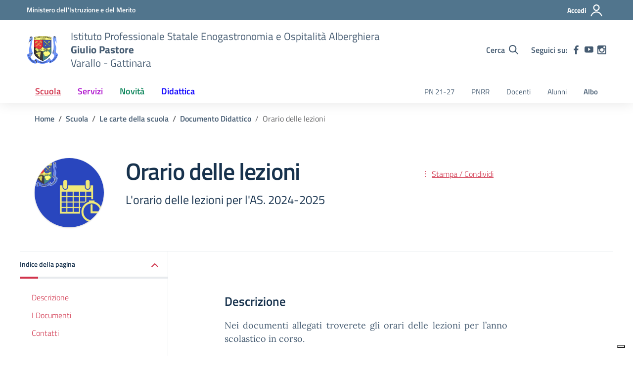

--- FILE ---
content_type: image/svg+xml
request_url: https://alberghieropastore.edu.it/wp-content/uploads/2023/09/Logo-Alberghiero-vettoriale.svg
body_size: 124978
content:
<?xml version="1.0" encoding="utf-8"?>
<!-- Generator: Adobe Illustrator 26.3.1, SVG Export Plug-In . SVG Version: 6.00 Build 0)  -->
<svg version="1.1" id="Layer_1" xmlns="http://www.w3.org/2000/svg" xmlns:xlink="http://www.w3.org/1999/xlink" x="0px" y="0px"
	 viewBox="0 0 1999.44 1999.44" style="enable-background:new 0 0 1999.44 1999.44;" xml:space="preserve">
<style type="text/css">
	.st0{fill:#333134;}
	.st1{fill:url(#SVGID_1_);}
	.st2{fill:url(#SVGID_00000172431753475416420440000018029545687576695982_);}
	.st3{fill:url(#SVGID_00000173850715056693390520000018404859294085639346_);}
	.st4{fill:url(#SVGID_00000101079076471015597450000013515144530791489942_);}
	.st5{fill:url(#SVGID_00000173144818161301301440000009381194324308357553_);}
	.st6{fill:url(#SVGID_00000178913582754481575690000016494723521716655257_);}
	.st7{fill:url(#SVGID_00000173876173403539206880000002648531922912532136_);}
	.st8{fill:#3E56A8;}
	.st9{fill:#EC343E;}
	.st10{fill:#FFFC88;}
	.st11{fill:#3D383A;}
	.st12{fill:#458586;}
	.st13{fill:#FFFB76;}
	.st14{fill:#FFFE7F;}
	.st15{fill:#FDFD79;}
	.st16{fill:#F6F96B;}
	.st17{fill:#F8FB66;}
	.st18{fill:#F4F65E;}
</style>
<g>
	<g>
		<g>
			<g>
				<g>
					<path class="st0" d="M1792.6,1296.29c22.83-80.17,23.81-182.2-7.77-179.77c-31.58,2.43-20.89,48.1-65.11,75.79
						c-32.77,20.53-71.36,23.96-89.17,24.37c2.22,2.93,4.63,5.85,7.42,8.79c1.67,1.76,3.47,3.57,5.36,5.41
						c27.38,2.74,83.05-4.53,129.02-92.48c17.07-14.44,42.77,159.09-34.96,223.02c0.29,3.35,0.42,6.71,0.38,10.08
						C1755.82,1357.35,1782.65,1331.43,1792.6,1296.29z"/>
					<path class="st0" d="M248.2,1393.29c0,0-36.66-67.06-32.19-121.61c11.62-18.78,42.03-50.07,19.67-66.17
						c-22.35-16.09-65.27,19.67-54.54,78.69c9.27,50.97,31.88,123.24,68.41,152.96c7.93-37.21,45.66-82.78,90.97-137.26
						c5.54-7.04,10.25-13.53,14.5-19.76c-11.93,0.55-27.3,1.86-33.49,4.95C310.79,1290.46,248.2,1393.29,248.2,1393.29z"/>
					<path class="st0" d="M1398.13,1661.06c2.96,26.67,95.48-1.89,133.99-27.58c-0.44-0.36-0.91-0.68-1.33-1.06
						c-2.61-2.41-5.27-5.25-7.96-8.26c-31.87,16.64-98.92,37.02-99.63,26.4c-0.64-9.64,58.95-36.12,83.45-46.59
						c-2.2-2.97-4.4-5.98-6.61-9.03C1470.9,1606.16,1395.52,1637.56,1398.13,1661.06z"/>
					<path class="st0" d="M1714.9,1120.52c-10.25,6.31-32.55,14.73-21.52-15.11c66.28-192.21,59.65-521.4,15.11-645.13
						c21.74,190,18.03,399.89,6.41,488.47c-4.38,48.27-78.26,179.18-73.87,213.55c4.39,34.37,53.39,10.97,79.72-16.09
						c26.33-27.06,49.73-51.93,79.72-47.54c17.1,2.5,32.52,14.79,42.63,24.89c-1.3-5.99-2.08-11.94-2.51-17.89
						c-12.56-8.8-28.2-17.51-42.47-18.83C1767.94,1084.04,1725.15,1114.21,1714.9,1120.52z"/>
					<path class="st0" d="M1766.5,163.89c-53.38,11.36-80.55,46.18-57.5,110.54c31.34,55.18,74.86,130.92,84.09,158.89
						c2.53-1.31,5.22-1.38,7.86-0.57c-1.82-6.4-4.52-14.33-8.51-23.94c-4.05-9.74-75.53-129.84-81.59-155.58
						c-11.36-41.64,31.8-81.77,68.14-65.11c-42.4,21.2-59.81,76.47-14.39,83.28c45.43,6.81,64.36-60.57,58.3-91.61
						c-5.04-25.81-31.04-44.76-80.79-47.38c-22.3,4.86-39.81,13.93-53.36,25.7C1716.85,152.87,1758.38,148.14,1766.5,163.89z"/>
					<path class="st0" d="M626.87,1674.24c-4.86-37.45-48.6-67.39-45.57-87.53c1.73-11.5,8.87-21.86,14.68-28.63
						c-4.2-1.63-8.04-2.55-11.48-2.51c-4.69,0.06-9.16,0.91-13.45,2.42c-16.11,18.89-18.93,29.03-6.68,41.62
						c13.89,14.28,31.94,39.18,37.49,68.79c5.55,29.61-53.46,54.4-47.21,55.09c6.25,0.69,37.49-2.08,39.57,8.33
						c1.73,8.65,0.59,94.28,0.15,123.13c10.17-3.85,14.86-7.57,14.86-7.57s-0.81-40.14,18.29-48.19
						C628.68,1768.24,630.52,1702.39,626.87,1674.24z"/>
					<path class="st0" d="M1375.49,1647.31c3.24-18.6,16.17-28.3,39.63-31.54c23.45-3.23,42.86-25.07,41.24-42.86
						c-1.44-15.88,5.43-36.25-49.43-34.12c-14.68,6.74-32.86,19.9-58.97,42.74c-4.51,4.41-9.2,8.76-13.99,13.08
						c23.88-11.2,55.01-26.2,68.2-30.59c21.83-7.28,21.83,13.75,6.47,21.83c-15.36,8.09-43.67,26.69-43.67,65.5
						c0,31.58,14.98,93.12,20.57,114.98c10.2-6.27,15.5-10.09,15.5-10.09S1372.25,1665.91,1375.49,1647.31z"/>
					<path class="st0" d="M326.09,189.68c-0.53-9.59,7.15-19.5,12.71-25.37c-8.78-4.75-18.87-7.75-30.42-8.64
						c-57.34-4.41-104.59,22.05-108.37,49.15c-0.74,4.02-2.73,13.46-5.61,26.76c13.32,12.36,33.68,20.16,37.24,16.1
						c5.8-6.63,26.51-56.34,37.28-58c10.77-1.66,29.83-6.63,43.91,0c14.09,6.63-9.11,9.11-9.11,9.11s-22.37-3.31-31.48,7.46
						c-9.11,10.77-32.31,55.51-32.31,55.51s19.88,17.4,40.6,12.43c20.71-4.97,22.37-58.82,27.34-58.82
						c6.63,5.8,34.8,33.14,18.23,58.82c-16.57,25.68-96.11,24.03-96.11,24.03s50.54,15.74,38.94,26.51
						c-8.75,8.13-95.35,129.02-137.32,187.84c-9.47,41.94-16.03,70.92-16.03,70.92s90.73-148.7,112.15-140.51
						c1.98,1.75,3.59,4.16,4.97,7.01c42.2-65.28,86.76-124.66,111.61-160.06C371.65,250.99,326.91,204.59,326.09,189.68z"/>
					<path class="st0" d="M262.51,1189.42c30.4,11.62,23.25,68.85,54.54,69.74c31.3,0.89,44.71-21.46,5.36-57.23
						c-34.07-30.98-90.29-41.12-156.43-31.1c-0.34,7.02-1.7,13.91-4.17,20.4C182.73,1184.82,225.61,1175.17,262.51,1189.42z"/>
					<g>
						<g>
							<linearGradient id="SVGID_1_" gradientUnits="userSpaceOnUse" x1="1473.0112" y1="159.866" x2="1473.0112" y2="1829.1986">
								<stop  offset="0" style="stop-color:#7AA3FF"/>
								<stop  offset="1" style="stop-color:#628BFF"/>
							</linearGradient>
							<path class="st1" d="M1423.2,1650.55c0.71,10.62,67.76-9.76,99.63-26.4c-5.3-5.94-10.72-12.84-16.18-20.19
								C1482.14,1614.43,1422.56,1640.91,1423.2,1650.55z"/>
							
								<linearGradient id="SVGID_00000038392601169734991410000017444660752322009774_" gradientUnits="userSpaceOnUse" x1="1716.9172" y1="159.866" x2="1716.9172" y2="1829.1986">
								<stop  offset="0" style="stop-color:#7AA3FF"/>
								<stop  offset="1" style="stop-color:#628BFF"/>
							</linearGradient>
							<path style="fill:url(#SVGID_00000038392601169734991410000017444660752322009774_);" d="M1772.35,1138.4
								c-45.97,87.95-101.64,95.22-129.02,92.48c28.18,27.35,79.04,63.3,92.03,117.24c1.05,4.38,1.64,8.83,2.03,13.3
								C1815.12,1297.49,1789.42,1123.96,1772.35,1138.4z"/>
							
								<linearGradient id="SVGID_00000133529565435808160240000013606099794362277043_" gradientUnits="userSpaceOnUse" x1="1802.4088" y1="159.866" x2="1802.4088" y2="1829.1986">
								<stop  offset="0" style="stop-color:#7AA3FF"/>
								<stop  offset="1" style="stop-color:#628BFF"/>
							</linearGradient>
							<path style="fill:url(#SVGID_00000133529565435808160240000013606099794362277043_);" d="M1822.9,179.79
								c6.06,31.04-12.87,98.43-58.3,91.61c-45.43-6.81-28.01-62.09,14.39-83.28c-36.34-16.66-79.5,23.47-68.14,65.11
								c6.06,25.74,77.54,145.84,81.59,155.58c4,9.61,6.69,17.54,8.51,23.94c5,1.53,9.79,6.18,12.82,11.64
								c8.37,15.07,82.04,133.95,82.04,133.95s-35.16-314.78-38.51-346.59s-14.23-114.69-104.65-101.3
								c-3.64,0.54-7.13,1.22-10.55,1.97C1791.86,135.03,1817.87,153.98,1822.9,179.79z"/>
							
								<linearGradient id="SVGID_00000037682730807265277940000007945635059265063813_" gradientUnits="userSpaceOnUse" x1="1673.4769" y1="159.866" x2="1673.4769" y2="1829.1986">
								<stop  offset="0" style="stop-color:#7AA3FF"/>
								<stop  offset="1" style="stop-color:#628BFF"/>
							</linearGradient>
							<path style="fill:url(#SVGID_00000037682730807265277940000007945635059265063813_);" d="M1970.33,1283.24
								c-13.39-59.44-75.35-58.6-110.51-118.04c-8.57-14.49-13.81-28.17-16.73-41.63c-10.11-10.1-25.52-22.38-42.63-24.89
								c-29.98-4.39-53.39,20.48-79.72,47.54c-26.33,27.06-75.33,50.46-79.72,16.09c-4.39-34.37,69.49-165.28,73.87-213.55
								c11.62-88.58,15.32-298.47-6.41-488.47c44.55,123.72,51.17,452.91-15.11,645.13c-11.03,29.84,11.27,21.42,21.52,15.11
								c10.25-6.31,53.04-36.48,83.21-33.67c14.27,1.33,29.9,10.03,42.47,18.83c-2.61-35.48,8.6-71.04,16.73-117.13
								c12.56-71.16,14.23-134.79-4.19-192.55c-68.65-218.5-74.51-282.13-72-329.01c1.12-20.92,6.08-30.62,11.97-33.67
								c-9.24-27.96-52.75-103.71-84.09-158.89c-23.05-64.36,4.12-99.18,57.5-110.54c-8.12-15.75-49.66-11.02-77.75-5.79
								c-35.85,31.16-43.99,81.12-39.91,121.36c5.86,57.77,44.37,198.41,55.25,412.73s-25.95,330.69-59.44,401.85
								c-30.39,64.57-35.86,93.98-14.11,122.65c17.81-0.41,56.4-3.84,89.17-24.37c44.21-27.69,33.52-73.36,65.11-75.79
								c31.58-2.43,30.61,99.6,7.77,179.77c-9.95,35.14-36.77,61.06-54.83,75.22c-0.07,5.58-0.46,11.16-1.31,16.69
								c-21.05,135.96-131.32,230.4-177.86,249.4c-8.91,3.64-19.06,1.91-26.47-4.11c-38.51,25.69-131.03,54.25-133.99,27.58
								c-2.61-23.51,72.77-54.91,101.91-66.13c-19.05-26.43-37.9-54.77-52.02-59.11c-13.23-4.07-25.08-4.38-41.1,2.98
								c54.86-2.13,47.98,18.24,49.43,34.12c1.62,17.79-17.79,39.62-41.24,42.86c-23.45,3.23-36.39,12.94-39.63,31.54
								c-3.23,18.6,25.56,108.94,25.56,108.94s5.86,63.63,70.32,61.11c64.46-2.51,133.11-26.79,267.06-124.74
								C1900.01,1565.37,1983.72,1342.68,1970.33,1283.24z"/>
							
								<linearGradient id="SVGID_00000026146773075460973060000001807750256394931615_" gradientUnits="userSpaceOnUse" x1="314.9808" y1="159.866" x2="314.9808" y2="1829.1986">
								<stop  offset="0" style="stop-color:#7AA3FF"/>
								<stop  offset="1" style="stop-color:#628BFF"/>
							</linearGradient>
							<path style="fill:url(#SVGID_00000026146773075460973060000001807750256394931615_);" d="M594.23,1731.82
								c-2.08-10.41-33.32-7.64-39.57-8.33c-6.25-0.69,52.77-25.48,47.21-55.09c-5.55-29.61-23.61-54.51-37.49-68.79
								c-12.25-12.59-9.43-22.73,6.68-41.62c-41.18,14.46-64.28,89.29-83.21,101.72c-10.45,6.87-32.67,8.16-70.47-5.7
								c-104.59-55.45-171.38-166.97-169.39-206.04c0.18-3.51,0.77-7.14,1.56-10.81c-36.52-29.72-59.14-101.99-68.41-152.96
								c-10.73-59.01,32.19-94.78,54.54-78.69c22.35,16.1-8.05,47.39-19.67,66.17c-4.47,54.54,32.19,121.61,32.19,121.61
								s62.59-102.83,73.32-108.19c6.18-3.09,21.56-4.4,33.49-4.95c36.83-53.94,27.52-80.58,9.44-136.51
								c-37.8-100.81-92.62-228.09-68.05-424.05c24.57-195.96,68.68-338.98,80.65-422.16c9.56-66.43-3.45-114.27-38.26-133.13
								c-5.56,5.87-13.24,15.78-12.71,25.37c0.83,14.91,45.57,61.31,18.23,100.25c-24.86,35.4-69.41,94.78-111.61,160.06
								c23.85,49.15-37.68,256.14-66.56,411c-26.45,141.81-14.11,220.02-0.95,295.18c0.86,4.9,1.03,9.8,0.8,14.66
								c66.14-10.02,122.36,0.12,156.43,31.1c39.34,35.77,25.93,58.12-5.36,57.23c-31.3-0.89-24.14-58.12-54.54-69.74
								c-36.9-14.24-79.78-4.6-100.7,1.82c-3.99,10.49-10.62,19.96-19.63,27.25c-26.12,21.14-54.58,36.85-77.07,47.45
								c-25.92,12.22-40.81,40.03-36.71,68.39c30.66,212.33,188.25,406.99,341.47,481.64c127.96,60.88,196.78,49.48,224.52,38.98
								C594.82,1826.1,595.96,1740.47,594.23,1731.82z M504.67,1689.47c8.33-6.25,32.63-51.38,32.63-51.38s47.91,10.41,43.74,33.66
								C576.88,1695,543.55,1697.8,504.67,1689.47z"/>
							
								<linearGradient id="SVGID_00000056396465794325786270000018088656335832815807_" gradientUnits="userSpaceOnUse" x1="1000.3063" y1="159.866" x2="1000.3063" y2="1829.1986">
								<stop  offset="0" style="stop-color:#7AA3FF"/>
								<stop  offset="1" style="stop-color:#628BFF"/>
							</linearGradient>
							<path style="fill:url(#SVGID_00000056396465794325786270000018088656335832815807_);" d="M1408.64,1585.86
								c15.36-8.09,15.36-29.11-6.47-21.83c-13.19,4.4-44.33,19.39-68.2,30.59c-92.62,83.48-235.39,148.23-325,148.23
								c-228.66,0-356.29-162.82-412.99-184.77c-5.81,6.78-12.95,17.13-14.68,28.63c-3.03,20.13,40.71,50.08,45.57,87.53
								c3.65,28.15,1.81,94,0.68,124.95c0.13-0.06,0.25-0.15,0.38-0.2c19.52-7.64,42.44-2.55,118.84,29.71
								c123.09,50.93,262.21,46.69,262.21,46.69c198.06-9.98,332.76-82.14,376.58-109.05c-5.59-21.86-20.57-83.4-20.57-114.98
								C1364.97,1612.54,1393.28,1593.94,1408.64,1585.86z"/>
							
								<linearGradient id="SVGID_00000044898660653470768190000009713993445753716410_" gradientUnits="userSpaceOnUse" x1="231.4158" y1="159.866" x2="231.4158" y2="1829.1986">
								<stop  offset="0" style="stop-color:#7AA3FF"/>
								<stop  offset="1" style="stop-color:#628BFF"/>
							</linearGradient>
							<path style="fill:url(#SVGID_00000044898660653470768190000009713993445753716410_);" d="M229.98,298.21
								c0,0,79.54,1.66,96.11-24.03c16.57-25.68-11.6-53.03-18.23-58.82c-4.97,0-6.63,53.85-27.34,58.82
								c-20.71,4.97-40.6-12.43-40.6-12.43s23.2-44.74,32.31-55.51c9.11-10.77,31.48-7.46,31.48-7.46s23.2-2.49,9.11-9.11
								c-14.08-6.63-33.14-1.66-43.91,0c-10.77,1.66-31.48,51.37-37.28,58c-3.56,4.07-23.92-3.74-37.24-16.1
								c-12.87,59.38-43.73,196.5-62.79,280.99c41.97-58.83,128.56-179.71,137.32-187.84C280.52,313.95,229.98,298.21,229.98,298.21
								z"/>
						</g>
					</g>
					<path class="st0" d="M581.04,1671.75c4.17-23.25-43.74-33.66-43.74-33.66s-24.3,45.13-32.63,51.38
						C543.55,1697.8,576.88,1695,581.04,1671.75z"/>
				</g>
				<path d="M1559.88,199.73c-150.32-51.54-344.1-75.75-537.32-75.76c-201.34,0.01-402.02,26.31-552.22,75.75l-2.42,0.79v2.54
					v989.75c0.03,66.85,34.54,131.86,85.79,191.81c76.92,89.93,191.84,168.8,287.57,225.33c95.74,56.52,172.29,90.63,172.37,90.66
					l1.59,0.71l1.53-0.83c247.24-135.07,383.58-258.79,458.17-360.18c74.6-101.36,87.33-180.47,87.31-225.61
					c0-29.49,0-257.4,0-477.94c0-110.27,0-218.69,0-299.55c0-40.43,0-73.97,0-97.4s0-36.72,0-36.75v-2.51L1559.88,199.73z"/>
				<path class="st8" d="M1297.98,921.44c-76.96,34.51-179.01,49.46-282.72,50.74l-2.76-599.76l542.72-0.73
					c0,113.72,0,267.68,0,406.28c-1,0.61-2.42,1.47-4.28,2.6C1523.75,797.04,1407.98,866.43,1297.98,921.44z"/>
				<path class="st9" d="M474.95,373.15l530.52-0.72l2.76,599.81c-2.59,0.02-5.17,0.07-7.76,0.07c-59.61,0-119.41-4.41-174.98-12.08
					c-78.03-10.75-166.23-46.98-234.76-80.56c-34.27-16.79-63.65-32.9-84.45-44.81c-10.4-5.96-18.65-10.86-24.3-14.28
					c-3.32-2.01-5.61-3.42-7.04-4.3V373.15z"/>
				<path class="st10" d="M1555.22,205.6c0,4.89,0,16.71,0,34.2c0,28.55,0,72.12,0,124.86l-1080.27,1.46V205.64
					c148.9-48.62,347.95-74.65,547.6-74.64C1214.17,130.99,1406.33,154.97,1555.22,205.6z"/>
				<path class="st11" d="M719.86,1522.74c-63.3-45.51-124.68-97.81-170.1-153.86c-45.45-56.07-74.83-115.77-74.81-176.08V824.53
					c14.49,8.85,57.15,34.25,112.69,61.45c68.9,33.73,157.5,70.24,236.89,81.21c55.89,7.71,115.98,12.14,175.94,12.14
					c2.6,0,5.19-0.05,7.79-0.07l3.28,712.65c-0.37-0.17-0.68-0.31-1.09-0.5C980.71,1677.69,846.46,1613.78,719.86,1522.74z"/>
				<path class="st12" d="M1469.28,1336.14c-73.24,99.57-207.39,221.71-450.71,355.32l-3.28-712.24
					c104.38-1.3,207.22-16.25,285.61-51.37l0.06-0.03l0.08-0.04c111.34-55.67,228.25-125.86,254.19-141.58
					c0,164.64,0,305.73,0,328.5C1555.2,1158.49,1543.04,1235.83,1469.28,1336.14z"/>
			</g>
			<g>
				<path class="st13" d="M888.15,1184.14c-2.96-2.48-6.05-3.07-7.95-3.2c0.02-0.36,0.08-0.72,0.08-1.09c0-0.71-0.04-1.42-0.12-2.13
					c-1.71-14.84-9.82-26.15-19.86-31.17c1.14-0.69,2.41-1.53,3.75-2.69c3.56-3.07,7.26-8.06,7.26-15.14c0-1.68-0.21-3.46-0.66-5.34
					l-0.01-0.04l0,0.01c-1.61-6.18-4.39-11.25-8.5-14.79c-4.1-3.54-9.48-5.44-15.89-5.43c-2.38,0-4.91,0.25-7.58,0.77l-0.03,0.01
					c-4.88,1.03-8.67,4.23-11.16,8.29c-2.5,4.07-3.8,9.04-3.8,13.97c0,0.18,0.03,0.35,0.03,0.52c-0.43-0.43-0.78-0.97-1.23-1.37
					c-6.12-5.47-13.99-7.91-21.26-7.91l-1.39,0.03c-7.7,0.37-15.49,5-21.51,9.43c-4.84,3.58-8.45,7.05-9.71,8.3l-0.05,0
					l-20.84,22.93c-3.68-2.42-8.08-3.86-12.81-3.86c-1.32,0-2.59,0.18-3.85,0.39c0.34-1.03,0.54-2.07,0.53-3.08
					c-0.05-4.42-2.29-8.47-3.09-9.83c1.37-3.36,2.57-8.31,3.72-12.82c0.62-2.48,1.22-4.78,1.76-6.43c0.27-0.82,0.53-1.49,0.74-1.89
					l0.14-0.23c3.76-0.99,58.24-14.07,83.01-21.11c22.95-6.52,35.27-16.71,37.61-18.78c0.59,0.11,1.18,0.34,1.77,0.34
					c2.25,0,4.48-0.85,6.07-2.6c1.39-1.53,2.06-3.49,2.06-5.45c0-2.63-1.16-5.3-3.34-7.29l-1.01,1.11l1.01-1.11
					c-1.95-1.77-4.37-2.68-6.73-2.68c-2.15,0-4.26,0.83-5.84,2.43l-0.02-0.03c-27.46,20.47-65.14,32.04-81.64,33.41
					c-17.21,1.48-30.66,7.78-48.1,9.45c-17.78,1.76-30.38,3.06-37.3,7.38c-5.86,3.75-15.09,5.51-30.19,6.35
					c-1.54,0.09-3.33,0.22-5.24,0.38c-0.02-0.53-0.04-1.13-0.04-1.89c0-2.6,0.2-6.34,1.05-9.82c0.6-2.5,1.57-4.8,2.91-6.5
					c0.28,0.89,0.65,1.85,1.3,2.89c1.8,2.93,5.57,5.84,12.15,5.93l0.79,0.01c5.36-0.01,9.97-1.02,13.37-3.29
					c3.41-2.25,5.46-5.92,5.43-10.47c0-0.93-0.19-1.95-0.35-2.95c3.65-1.18,6.2-3.7,7.79-6.03c1.79-2.62,2.51-4.97,2.54-5.06
					l0.11-0.36l-0.07-0.36c-0.66-3.47-3.08-6.06-5.95-7.74c-2.89-1.68-6.31-2.54-9.45-2.55c-2.55,0.01-4.94,0.6-6.71,2.03
					c-1.36,0.14-5.99,0.74-10.78,2.88c-5.59,2.47-11.6,7.43-11.58,16.25c0,1.65,0.25,3.44,0.7,5.34c-2.71,2.35-4.23,5.78-5.09,9.27
					c-0.94,3.84-1.13,7.78-1.13,10.53c0,0.86,0.02,1.56,0.05,2.15c-17.3,1.56-44.05,5.07-51.25,6.55c-2.45,0.49-4.24,1.81-5.27,3.45
					c-1.05,1.64-1.39,3.5-1.39,5.23c0,1.68,0.33,3.24,0.8,4.48l0.87,1.63c0.36,0.43,0.81,0.99,1.86,1.05c0.35,0,1.12,0.01,2.26,0.01
					c4,0,12.67-0.18,26.53-1.74c9-1.02,18.08-3.25,26.06-5.26c7.97-2.01,14.91-3.77,19.32-3.89c4.9-0.16,16.55-2.54,27.85-4.87
					c5.63-1.17,11.14-2.32,15.56-3.19c4.38-0.86,7.83-1.43,8.83-1.41l0.13,0c0.08-0.01,0.39,0.14,0.76,1.05
					c0.53,1.3,0.82,3.67,0.93,6.06c0.12,2.41,0.11,4.88,0.22,6.68c0.08,1.21,0.42,2.39,0.87,3.51c-4.94,1.4-8.59,5.67-11.22,9.58
					c-1.82,2.75-3.06,5.29-3.82,6.98c-3.34-1.98-7.2-3.19-11.36-3.19c-12.4,0-22.44,10.05-22.45,22.45c0,0.07,0.02,0.13,0.02,0.19
					c-1.58-0.25-3.18-0.43-4.85-0.43c-16.04,0-29.36,11.5-32.53,26.77c-3.7-1.65-7.76-2.69-12.09-2.68
					c-17.25,0.01-31.14,14.38-31.17,32.03c0.03,17.65,13.92,32.02,31.17,32.03c4.7,0,9.08-1.17,13.06-3.08
					c2.87,14.91,15.56,26.27,31.15,26.28c10.69,0,20.07-5.37,25.88-13.53c-0.09,0.41-0.17,0.84-0.26,1.24c-0.89,4-1.75,6.99-1.75,7
					l-0.13,0.46l0.12,0.46c0.03,0.11,1.41,5.54,5.26,11.68c-1.71,0.6-4.04,1.68-6.45,3.69c-4.45,3.68-8.78,10.47-8.75,21.96
					c0,2.05,0.13,4.25,0.42,6.61l0.01,0.05l0,0.01c1.45,9.39,6.11,15.56,12.07,19.14c5.95,3.6,13.05,4.73,19.65,4.73
					c1.76,0,3.37-0.2,5.04-0.34c-1.54,3.21-3.66,8.78-3.68,15.22c-0.07,8.44,3.98,18.34,17.48,24.94l0.04,0.02
					c3.08,1.43,6.67,2.1,10.47,2.1c4.59-0.01,9.46-1.09,14.13-2.99c-0.38,2.17-0.64,4.35-0.64,6.52
					c-0.01,6.55,1.94,12.93,5.99,18.16l-0.61-0.1l0,0c-0.01,0.07-0.55,3.34-0.55,8.11c0,5.22,0.64,12.24,3.43,18.84
					c2.77,6.59,7.84,12.79,16.44,15.85l0.04,0.01l0.04,0.01c3.72,1.14,7.51,1.67,11.23,1.67c0.5,0,0.98-0.09,1.47-0.11
					c-0.59,2.31-1.37,6.18-1.37,10.47c0,4.22,0.76,8.91,3.43,12.85c2.66,3.95,7.31,6.92,14.29,7.63c1.1,0.11,2.2,0.17,3.29,0.17
					c7.23,0,14.03-2.47,19.09-6.57c5.05-4.09,8.39-9.92,8.39-16.51c-0.01-8.29-5.32-17.3-17.69-25.35c0.4-0.97,0.68-1.98,0.92-3.01
					c1.3,0.17,2.58,0.39,3.94,0.4c2.78,0,5.68-0.38,8.61-1.28c13.86-4.32,21.53-19.85,21.56-33.99c0-6.68-1.85-13.09-5.71-18.03
					c4.79-3.52,8.2-8.71,8.33-15.15v-0.03v-0.03c-0.09-10.53-4.1-16.86-9.05-20.24c-3.69-2.54-7.74-3.48-10.95-3.8
					c1.39-1.06,2.75-2.17,4.01-3.36c6.65-6.31,11.37-13.95,11.93-20.43c0.07-0.92,0.1-1.82,0.1-2.69c-0.01-7.66-2.51-13.5-4.1-16.48
					c7.4-1.72,12.63-4.88,16.1-8.95c4.99-5.86,6.29-13.23,6.29-19.91c0-5.19-0.78-10.04-1.32-13.63c-0.42-2.88-1.69-5.06-3.5-6.38
					c-1.81-1.32-3.96-1.74-6.06-1.74c-1.87,0.01-3.74,0.36-5.49,0.82c4.91-5.96,8.08-12.88,8.1-19.29c0-0.8-0.05-1.58-0.15-2.36
					c-0.03-0.21-0.09-0.39-0.12-0.6c1.3,0.16,2.63,0.39,3.86,0.38c8.71,0.02,15.55-3.9,20-9.77c4.47-5.86,6.69-13.59,6.7-21.47
					v-0.03C894.52,1192.47,891.65,1187.07,888.15,1184.14z M749.43,1261.65c-1.66-2.6-3.41-4.92-5.1-7c1.96,0.99,4.46,1.83,7.6,2.27
					c-0.77,1.39-1.44,3.4-1.84,5.88C749.86,1262.42,749.66,1262.02,749.43,1261.65z M806.15,1187.22c1.61-2.42,2.83-5.05,3.76-7.77
					c0.93,0.1,1.87,0.23,2.74,0.23c0.64,0,1.17-0.18,1.78-0.23c0.19,2.56,0.82,7.42,3.08,12.62c0.03,0.08,0.08,0.15,0.11,0.23
					C812.91,1189.89,808.47,1188.1,806.15,1187.22z M689.91,1233.46c2.91,6.73,7.75,12.36,13.87,16.15
					c-0.92,0.36-1.87,0.8-2.87,1.48c-1.39,0.95-2.8,2.29-4.15,4.05c-0.25-7.79-3.22-14.84-7.96-20.3
					C689.2,1234.42,689.51,1233.91,689.91,1233.46z"/>
				<g>
					<polygon points="850.25,1260.96 850.25,1260.95 850.25,1260.95 					"/>
					<path d="M880.2,1180.94c0.02-0.36,0.08-0.72,0.08-1.09c0-0.71-0.04-1.42-0.12-2.13c-1.71-14.84-9.82-26.15-19.86-31.17
						c1.14-0.69,2.41-1.53,3.75-2.69c3.56-3.07,7.26-8.06,7.26-15.14c0-1.68-0.21-3.46-0.66-5.34l-0.01-0.04l0,0.01
						c-1.61-6.18-4.39-11.25-8.5-14.79c-4.1-3.54-9.48-5.44-15.89-5.43c-2.38,0-4.91,0.25-7.58,0.77l-0.03,0.01
						c-4.88,1.03-8.67,4.23-11.16,8.29c-2.5,4.07-3.8,9.04-3.8,13.97c0,0.18,0.03,0.35,0.03,0.52c-0.43-0.43-0.78-0.97-1.23-1.37
						c-6.12-5.47-13.99-7.91-21.26-7.91l-1.39,0.03c-7.7,0.37-15.49,5-21.51,9.43c-4.84,3.58-8.45,7.05-9.71,8.3l-0.05,0
						l-20.84,22.93c-3.68-2.42-8.08-3.86-12.81-3.86c-1.32,0-2.59,0.18-3.85,0.39c0.34-1.03,0.54-2.07,0.53-3.08
						c-0.05-4.42-2.29-8.47-3.09-9.83c1.37-3.36,2.57-8.31,3.72-12.82c0.62-2.48,1.22-4.78,1.76-6.43c0.27-0.82,0.53-1.49,0.74-1.89
						l0.14-0.23c3.76-0.99,58.24-14.07,83.01-21.11c22.95-6.52,35.27-16.71,37.61-18.78c0.59,0.11,1.18,0.34,1.77,0.34
						c2.25,0,4.48-0.85,6.07-2.6c1.39-1.53,2.06-3.49,2.06-5.45c0-2.63-1.16-5.3-3.34-7.29l-1.01,1.11l1.01-1.11
						c-1.95-1.77-4.37-2.68-6.73-2.68c-2.15,0-4.26,0.83-5.84,2.43l-0.02-0.03c-27.46,20.47-65.14,32.04-81.64,33.41
						c-17.21,1.48-30.66,7.78-48.1,9.45c-17.78,1.76-30.38,3.06-37.3,7.38c-5.86,3.75-15.09,5.51-30.19,6.35
						c-1.54,0.09-3.33,0.22-5.24,0.38c-0.02-0.53-0.04-1.13-0.04-1.89c0-2.6,0.2-6.34,1.05-9.82c0.6-2.5,1.57-4.8,2.91-6.5
						c0.28,0.89,0.65,1.85,1.3,2.89c1.8,2.93,5.57,5.84,12.15,5.93l0.79,0.01c5.36-0.01,9.97-1.02,13.37-3.29
						c3.41-2.25,5.46-5.92,5.43-10.47c0-0.93-0.19-1.95-0.35-2.95c3.65-1.18,6.2-3.7,7.79-6.03c1.79-2.62,2.51-4.97,2.54-5.06
						l0.11-0.36l-0.07-0.36c-0.66-3.47-3.08-6.06-5.95-7.74c-2.89-1.68-6.31-2.54-9.45-2.55c-2.55,0.01-4.94,0.6-6.71,2.03
						c-1.36,0.14-5.99,0.74-10.78,2.88c-5.59,2.47-11.6,7.43-11.58,16.25c0,1.65,0.25,3.44,0.7,5.34c-2.71,2.35-4.23,5.78-5.09,9.27
						c-0.94,3.84-1.13,7.78-1.13,10.53c0,0.86,0.02,1.56,0.05,2.15c-17.3,1.56-44.05,5.07-51.25,6.55
						c-2.45,0.49-4.24,1.81-5.27,3.45c-1.05,1.64-1.39,3.5-1.39,5.23c0,1.68,0.33,3.24,0.8,4.48l0.87,1.63
						c0.36,0.43,0.81,0.99,1.86,1.05c0.35,0,1.12,0.01,2.26,0.01c4,0,12.67-0.18,26.53-1.74c9-1.02,18.08-3.25,26.06-5.26
						c7.97-2.01,14.91-3.77,19.32-3.89c4.9-0.16,16.55-2.54,27.85-4.87c5.63-1.17,11.14-2.32,15.56-3.19
						c4.38-0.86,7.83-1.43,8.83-1.41l0.13,0c0.08-0.01,0.39,0.14,0.76,1.05c0.53,1.3,0.82,3.67,0.93,6.06
						c0.12,2.41,0.11,4.88,0.22,6.68c0.08,1.21,0.42,2.39,0.87,3.51c-4.94,1.4-8.59,5.67-11.22,9.58c-1.82,2.75-3.06,5.29-3.82,6.98
						c-3.34-1.98-7.2-3.19-11.36-3.19c-12.4,0-22.44,10.05-22.45,22.45c0,0.07,0.02,0.13,0.02,0.19c-1.58-0.25-3.18-0.43-4.85-0.43
						c-16.04,0-29.36,11.5-32.53,26.77c-3.7-1.65-7.76-2.69-12.09-2.68c-17.25,0.01-31.14,14.38-31.17,32.03
						c0.03,17.65,13.92,32.02,31.17,32.03c4.7,0,9.08-1.17,13.06-3.08c2.87,14.91,15.56,26.27,31.15,26.28
						c10.69,0,20.07-5.37,25.88-13.53c-0.09,0.41-0.17,0.84-0.26,1.24c-0.89,4-1.75,6.99-1.75,7l-0.13,0.46l0.12,0.46
						c0.03,0.11,1.41,5.54,5.26,11.68c-1.71,0.6-4.04,1.68-6.45,3.69c-4.45,3.68-8.78,10.47-8.75,21.96c0,2.05,0.13,4.25,0.42,6.61
						l0.01,0.05l0,0.01c1.45,9.39,6.11,15.56,12.07,19.14c5.95,3.6,13.05,4.73,19.65,4.73c1.76,0,3.37-0.2,5.04-0.34
						c-1.54,3.21-3.66,8.78-3.68,15.22c-0.07,8.44,3.98,18.34,17.48,24.94l0.04,0.02c3.08,1.43,6.67,2.1,10.47,2.1
						c4.59-0.01,9.46-1.09,14.13-2.99c-0.38,2.17-0.64,4.35-0.64,6.52c-0.01,6.55,1.94,12.93,5.99,18.16l-0.61-0.1l0,0
						c-0.01,0.07-0.55,3.34-0.55,8.11c0,5.22,0.64,12.24,3.43,18.84c2.77,6.59,7.84,12.79,16.44,15.85l0.04,0.01l0.04,0.01
						c3.72,1.14,7.51,1.67,11.23,1.67c0.5,0,0.98-0.09,1.47-0.11c-0.59,2.31-1.37,6.18-1.37,10.47c0,4.22,0.76,8.91,3.43,12.85
						c2.66,3.95,7.31,6.92,14.29,7.63c1.1,0.11,2.2,0.17,3.29,0.17c7.23,0,14.03-2.47,19.09-6.57c5.05-4.09,8.39-9.92,8.39-16.51
						c-0.01-8.29-5.32-17.3-17.69-25.35c0.4-0.97,0.68-1.98,0.92-3.01c1.3,0.17,2.58,0.39,3.94,0.4c2.78,0,5.68-0.38,8.61-1.28
						c13.86-4.32,21.53-19.85,21.56-33.99c0-6.68-1.85-13.09-5.71-18.03c4.79-3.52,8.2-8.71,8.33-15.15v-0.03v-0.03
						c-0.09-10.53-4.1-16.86-9.05-20.24c-3.69-2.54-7.74-3.48-10.95-3.8c1.39-1.06,2.75-2.17,4.01-3.36
						c6.65-6.31,11.37-13.95,11.93-20.43c0.07-0.92,0.1-1.82,0.1-2.69c-0.01-7.66-2.51-13.5-4.1-16.48
						c7.4-1.72,12.63-4.88,16.1-8.95c4.99-5.86,6.29-13.23,6.29-19.91c0-5.19-0.78-10.04-1.32-13.63c-0.42-2.88-1.69-5.06-3.5-6.38
						c-1.81-1.32-3.96-1.74-6.06-1.74c-1.87,0.01-3.74,0.36-5.49,0.82c4.91-5.96,8.08-12.88,8.1-19.29c0-0.8-0.05-1.58-0.15-2.36
						c-0.03-0.21-0.09-0.39-0.12-0.6c1.3,0.16,2.63,0.39,3.86,0.38c8.71,0.02,15.55-3.9,20-9.77c4.47-5.86,6.69-13.59,6.7-21.47
						v-0.03c-0.13-9.29-3-14.7-6.5-17.62C885.2,1181.67,882.11,1181.08,880.2,1180.94z M686.47,1079.12
						c2.28,1.33,3.89,3.17,4.42,5.4c-0.3,0.82-1.13,2.79-2.62,4.69c-1.53,1.96-3.67,3.77-6.59,4.38l-0.11,0.03l-0.76,0.1
						c-1.41,0.03-3.25-1.12-4.73-3.44c-1.47-2.3-2.5-5.63-2.5-9.4c0-0.82,0.09-1.68,0.19-2.54c0.97-0.78,2.64-1.35,4.74-1.34
						C681.11,1076.97,684.1,1077.73,686.47,1079.12z M662.27,1081.63c2.53-1.14,5.11-1.82,7.03-2.2c0.59-0.12,0.98-0.17,1.43-0.23
						c-0.04,0.55-0.13,1.12-0.13,1.66c0,4.32,1.16,8.16,2.97,11.01c0.28,0.44,0.61,0.82,0.93,1.21c-7.8-1.83-10.49,2.95-10.49,2.95
						c4.08-1.99,8.91-1.84,11.9-1.47c1.39,1.24,2.98,2.04,4.75,2.11c0.12,0.81,0.28,1.64,0.28,2.36c-0.03,3.71-1.45,6.18-4.11,7.99
						c-2.66,1.8-6.71,2.79-11.7,2.78l-0.73-0.01c-5.76-0.14-8.28-2.38-9.67-4.53c-0.69-1.09-1.05-2.19-1.23-3.01l-0.17-0.98
						l-0.02-0.3l-0.07-2.81l-0.43,0.3c-0.2-1.17-0.34-2.29-0.34-3.31C652.47,1087.85,657.17,1083.98,662.27,1081.63z
						 M876.67,1178.12l0.1,1.73c0.02,6.28-3.92,12.89-10.09,17.9c-6.15,5.01-14.43,8.35-22.61,8.34c-1.49,0-2.98-0.11-4.46-0.34
						c-3.89-0.77-7.05-2.13-9.65-3.84c-1.41-2.14-2.97-3.91-4.62-5.09c-0.57-0.4-1.19-0.77-1.79-1.15
						c-1.15-1.63-2.08-3.33-2.83-5.03c-2.09-4.8-2.66-9.45-2.81-11.69c4.74-1.37,8.18-4.64,10.36-8.74
						c2.97-5.49,4.11-12.43,4.55-19.15l0-0.05v-0.06c0-2.14-0.28-4.06-0.55-5.99c5.08,3.93,10.55,5.11,14.96,5.1
						c4.29,0,7.6-1,8.99-1.49C866.08,1152.18,874.95,1163.03,876.67,1178.12z M831.85,1220.45c-0.02,7.46-2.75,15.2-10.69,21.14
						l-0.03,0.02l-0.01,0.01c-6.22,4.86-12.39,6.43-17.98,6.44c-5.59,0-10.6-1.62-14.2-3.25c-1.8-0.82-3.24-1.63-4.23-2.24
						l-1.12-0.72l-0.26-0.18c-7.9-7.58-10.15-15.68-10.17-22.84c0-5.24,1.26-9.95,2.53-13.34c0.63-1.69,1.27-3.05,1.74-3.98
						l0.04-0.08c0.48,0.02,0.89,0.14,1.38,0.14c3.15,0,6.58-0.48,10.26-1.61c6.17-1.89,11.07-5.44,14.77-9.84
						c0.34,0.12,0.8,0.3,1.4,0.53c3.31,1.27,10.17,4.11,15.82,7.61c1.67,2.24,3.73,4.37,6.31,6.18
						C829.89,1208.5,831.89,1214.35,831.85,1220.45z M797.84,1295.61c-6.08,5.36-13.97,8.21-20.85,8.2
						c-9.27-0.01-15.01-3.13-18.55-6.19c-1.76-1.53-2.96-3.07-3.71-4.2l-0.68-1.13c1.66-3.25,2.69-6.61,2.77-9.91l0-0.35
						c-0.02-4.24-1.4-8.62-3.34-12.84l0.01,0c-0.2-1.17-0.28-2.25-0.28-3.25c0-3.16,0.82-5.5,1.61-7.05
						c0.4-0.77,0.79-1.34,1.07-1.71c0.39,0.01,0.7,0.07,1.1,0.07l1.73-0.03c13.52-0.55,21.25-8.59,23.86-11.85
						c3.01,1.91,10.56,6.01,20.11,6.17c3.88,7.81,5.55,14.81,5.55,20.91C808.22,1282.49,803.92,1290.25,797.84,1295.61z
						 M791.75,1304.63c0.01,4.47-0.58,12.44-3.89,19.4c-3.35,6.95-9.08,12.86-20.05,14.1l-0.96,0.01c-6.01,0-12.33-1.22-17.11-2.45
						c-2.39-0.61-4.4-1.23-5.81-1.69c-0.35-0.11-0.54-0.18-0.81-0.28c0.4-2.33,1.08-7.09,1.09-12.5
						c-0.01-4.95-0.64-10.38-2.68-15.01c1.68-1.16,3.28-2.41,4.74-3.76c2.25-2.1,4.11-4.43,5.73-6.84c0.9,1.32,2.21,2.97,4.14,4.65
						c4.08,3.56,10.78,7.07,20.86,7.06c4.84-0.01,9.93-1.35,14.75-3.67C791.75,1303.97,791.75,1304.27,791.75,1304.63z
						 M806.87,1366.85c-4.02,4.99-9.48,9.18-16.61,9.17c-4.36,0-9.54-1.64-15.59-5.83c0.84-2.77,1.35-5.73,1.34-8.93
						c0-6.02-1.74-12.74-5.45-20.04c7.52-1.34,12.91-4.96,16.6-9.52c0.95,2.43,2.54,5.89,5.04,9.47
						c4.19,6.04,11.11,12.36,21.47,13.87C812.62,1357.65,810.41,1362.45,806.87,1366.85z M696.75,1255.15
						c-0.25-7.79-3.22-14.84-7.96-20.3c0.42-0.42,0.73-0.94,1.12-1.38c2.91,6.73,7.75,12.36,13.87,16.15
						c-0.92,0.36-1.87,0.8-2.87,1.48C699.51,1252.04,698.1,1253.39,696.75,1255.15z M692.41,1230.38c0.6-0.87,1.09-1.82,1.61-2.75
						c0.33-0.58,0.65-1.17,0.95-1.77c0.49-1.01,0.95-2.03,1.34-3.1c0.39-1.02,0.68-2.08,0.97-3.15c0.21-0.8,0.46-1.58,0.61-2.4
						c0.38-2,0.62-4.05,0.62-6.17c0-2.14-0.25-4.2-0.66-6.19c-0.3-1.58-0.78-3.07-1.28-4.55c0.17-0.26,0.34-0.51,0.49-0.73
						c4.86-1,9.08-3.62,12.24-7.2c0.02-0.02,0.03-0.04,0.05-0.06c0.93-1.06,1.75-2.2,2.47-3.42c0.76-0.25,1.56-0.46,2.37-0.66
						c3.87,7.53,11.66,12.72,20.71,12.72c3.85,0,7.42-1.03,10.59-2.67c4.81,5.64,7.83,12.88,7.83,20.92
						c0,17.77-14.14,32.09-31.54,32.13C708.27,1251.33,696.9,1242.6,692.41,1230.38z M754.91,1189.52c1.05,1.34,2.57,3.06,4.61,4.8
						c3.33,2.84,8.12,5.64,14.23,6.72c-1.64,3.48-4.1,9.95-4.11,17.78c-0.02,7.57,2.48,16.36,10.24,24.31
						c-2.25,2.8-9.27,10.14-21.29,10.58l-1.59,0.03c-6.92-0.01-10.86-1.81-13.1-3.47c-0.96-0.72-1.57-1.4-2-1.95
						c9-6.45,14.9-17.07,14.93-29.1c0-8.71-3.23-16.58-8.34-22.76C751.07,1194.59,753.27,1192.25,754.91,1189.52z M751.93,1256.91
						c-0.77,1.39-1.44,3.4-1.84,5.88c-0.23-0.37-0.43-0.78-0.67-1.14c-1.66-2.6-3.41-4.92-5.1-7
						C746.29,1255.64,748.79,1256.47,751.93,1256.91z M809.91,1179.45c0.93,0.1,1.87,0.23,2.74,0.23c0.64,0,1.17-0.18,1.78-0.23
						c0.19,2.56,0.82,7.42,3.08,12.62c0.03,0.08,0.08,0.15,0.11,0.23c-4.7-2.41-9.14-4.2-11.46-5.07
						C807.76,1184.8,808.98,1182.17,809.91,1179.45z M827.19,1126.17c0-4.31,1.16-8.7,3.28-12.13c2.13-3.44,5.12-5.89,8.88-6.69
						c2.47-0.48,4.77-0.71,6.9-0.71c5.75,0.01,10.17,1.63,13.6,4.58c3.42,2.95,5.9,7.32,7.39,12.99c0.39,1.63,0.56,3.13,0.56,4.51
						c-0.01,5.79-2.95,9.78-6.04,12.48c-1.54,1.34-3.1,2.31-4.26,2.95l-1.37,0.69l-0.56,0.24l-0.12,0.05
						c-0.67,0.26-3.97,1.44-8.22,1.44c-4.91-0.02-10.97-1.48-16.31-7.67l-0.03,0.02c-0.79-2.48-1.79-4.75-3.01-6.79l0.09-0.02
						C827.45,1130.22,827.19,1128.21,827.19,1126.17z M782.63,1128.11c5.36-3.69,11.79-6.94,17.35-7.15l1.24-0.03
						c6.5,0,13.56,2.21,18.92,7.02c5.35,4.81,9.14,12.18,9.17,22.99c-0.41,6.44-1.56,12.94-4.12,17.62
						c-2.62,4.68-6.24,7.56-12.54,7.61c-0.55,0-1.18-0.1-1.77-0.15c0.6-2.58,0.99-5.19,0.99-7.8c0-8.46-3.18-16.84-9.91-22.56
						l-0.05-0.04l-0.03-0.02c-10.16-7.64-22.14-9.68-28.35-10.23C775.69,1133.4,778.87,1130.69,782.63,1128.11z M770.12,1138.69
						c3.12,0.05,17.95,0.87,29.59,9.68c5.81,4.95,8.64,12.26,8.64,19.85c-0.01,12.02-7.1,24.38-20.26,28.38
						c-3.38,1.03-6.45,1.45-9.24,1.45c-7.62,0-13.24-3.18-17.04-6.41c-1.89-1.61-3.31-3.23-4.24-4.43l-0.91-1.26
						c1.01-2.59,1.59-5.39,1.59-8.35c0-6.89-3.04-13.02-7.78-17.29L770.12,1138.69z M754.73,1177.61c0,7.21-3.88,13.46-9.67,16.94
						c-2.26,1.36-4.75,2.31-7.43,2.7c-0.89,0.13-1.81,0.2-2.74,0.2c-8.16,0-15.15-4.94-18.2-11.98v0c-1.04-2.42-1.63-5.06-1.63-7.85
						c0.02-10.95,8.88-19.81,19.84-19.84C745.85,1157.79,754.71,1166.65,754.73,1177.61z M855.29,1065.79
						c1.59,0,3.31,0.62,4.72,1.91l0,0c1.58,1.43,2.37,3.34,2.36,5.08c0,1.3-0.43,2.5-1.28,3.44c-0.97,1.07-2.34,1.61-3.86,1.62
						c-1.59,0-3.31-0.62-4.72-1.9c-1.58-1.43-2.37-3.34-2.37-5.08c0-1.31,0.42-2.5,1.28-3.43
						C852.4,1066.35,853.77,1065.8,855.29,1065.79z M716.65,1121.53l-0.63-0.05c-1.65,0.01-4.92,0.6-9.4,1.47
						c-6.67,1.3-15.74,3.26-24,4.91c-8.23,1.65-15.75,3-18.93,3.09c-5.03,0.16-11.97,1.98-19.96,3.98c-7.97,2-16.93,4.2-25.67,5.19
						c-13.75,1.55-22.29,1.72-26.2,1.72c-0.83,0-1.38-0.01-1.81-0.01c-0.38-0.52-1.03-2.36-1-4.18c0-1.32,0.28-2.62,0.92-3.61
						c0.65-0.99,1.59-1.76,3.36-2.14c8.12-1.69,44.01-6.28,59.03-7.13c15.24-0.88,24.89-2.55,31.63-6.81
						c5.68-3.69,18.26-5.25,35.98-6.93c18.04-1.77,31.5-8.06,48.07-9.44c16.48-1.42,51.57-12.06,79.18-31.17
						c-0.01,0.14-0.07,0.28-0.07,0.42c0,2.63,1.17,5.31,3.34,7.29c0.54,0.49,1.17,0.75,1.77,1.11
						c-3.98,3.22-15.58,11.55-35.24,17.14c-25.15,7.15-81.17,20.58-83.29,21.18c-1.11,0.41-1.32,1.05-1.7,1.67
						c-1.1,2.18-2.08,6.37-3.22,10.85c-1.11,4.43-2.33,9.09-3.47,11.46c-0.39,0.83-0.78,1.32-1.06,1.56l-0.5,0.25
						c-0.17,0.06-0.93-0.35-1.57-1.44c-0.64-1.04-1.11-2.53-1.19-3.82c-0.14-2.18-0.07-5.87-0.4-9.15
						c-0.17-1.65-0.43-3.19-0.95-4.51C719.2,1123.15,718.29,1121.83,716.65,1121.53z M711.72,1151.75c2.52-3.44,5.79-6.27,9.19-6.76
						c0.76,0.75,1.68,1.31,2.89,1.35c0.88,0.01,1.77-0.37,2.46-0.98c0.04-0.03,0.06-0.1,0.1-0.13c0.8,1.7,1.72,4.19,1.7,6.35
						c-0.04,1.88-0.54,3.31-2.23,4.52c-5.74,2.42-10.27,7.08-12.59,12.88c-1.41-3.37-3.67-6.25-6.43-8.56
						C707.55,1158.67,709.25,1155.08,711.72,1151.75z M692.53,1158.66c10.45,0.02,18.91,8.48,18.93,18.93
						c-0.01,3.27-0.91,6.3-2.38,8.99c-2.72,4.99-7.54,8.61-13.32,9.61l-0.01,0c-0.21,0.04-0.43,0.04-0.64,0.07l0-0.01l-2.63,0.27
						c-1.25-0.01-2.47-0.14-3.66-0.37c-0.37-0.07-0.71-0.21-1.07-0.31c-0.79-0.21-1.59-0.42-2.34-0.73
						c-0.52-0.22-1.01-0.5-1.51-0.76c-0.52-0.27-1.04-0.52-1.53-0.83c-0.62-0.4-1.2-0.87-1.77-1.34c-0.28-0.23-0.58-0.45-0.85-0.7
						c-0.66-0.62-1.27-1.29-1.84-2c-0.12-0.15-0.25-0.29-0.36-0.44c-0.62-0.83-1.19-1.7-1.67-2.63c-0.03-0.05-0.05-0.1-0.08-0.14
						c-1.03-2-1.72-4.21-1.98-6.56l-0.07-0.65c-0.04-0.49-0.15-0.97-0.15-1.47C673.62,1167.13,682.07,1158.68,692.53,1158.66z
						 M665.25,1180.86c1.77,0,3.5,0.22,5.22,0.54c0.16,0.92,0.42,1.8,0.68,2.68c0.02,0.06,0.03,0.11,0.05,0.17
						c0.39,1.24,0.86,2.42,1.45,3.55c0.05,0.1,0.11,0.2,0.17,0.31c0.57,1.06,1.2,2.08,1.93,3.03c0.14,0.18,0.29,0.35,0.44,0.53
						c0.69,0.84,1.4,1.65,2.2,2.39c0.28,0.26,0.6,0.49,0.89,0.74c0.73,0.6,1.45,1.19,2.25,1.7c0.49,0.31,1.02,0.56,1.53,0.83
						c0.69,0.37,1.36,0.76,2.08,1.05c0.75,0.31,1.56,0.51,2.35,0.73c0.56,0.16,1.1,0.37,1.68,0.49c1.41,0.28,2.86,0.44,4.36,0.44
						h0.09l0.09-0.01l0.05-0.01l0.23,0.61c0.6,1.61,1.08,3.26,1.43,4.95c0.33,1.78,0.59,3.59,0.59,5.47c0,1.87-0.22,3.69-0.54,5.47
						c-0.16,0.83-0.4,1.63-0.62,2.44c-0.22,0.83-0.46,1.65-0.75,2.45c-0.39,1.06-0.84,2.09-1.34,3.1c-0.2,0.4-0.41,0.78-0.62,1.16
						c-0.65,1.17-1.34,2.32-2.13,3.39l0,0c-0.8,1.08-1.6,2.15-2.54,3.11l-0.02-0.02l-1.2,1.11c-0.04,0.04-0.09,0.07-0.13,0.11
						c-1.29,1.18-2.68,2.26-4.15,3.2c-0.12,0.07-0.25,0.13-0.37,0.2c-1.38,0.86-2.82,1.62-4.33,2.25c-0.67,0.27-1.39,0.44-2.09,0.66
						c-1.04,0.34-2.06,0.72-3.14,0.94c-1.87,0.38-3.79,0.59-5.77,0.6c-1.75,0-3.45-0.23-5.12-0.53c-0.64-0.12-1.28-0.26-1.91-0.42
						c-0.84-0.21-1.64-0.49-2.44-0.77c-1.92-0.69-3.77-1.51-5.51-2.56v0c-0.79-0.47-1.55-1.01-2.29-1.55l0,0l-0.83-0.66l-0.97-0.77
						l0,0c-1.33-1.13-2.56-2.36-3.67-3.7c-0.33-0.4-0.67-0.78-0.98-1.2c-0.55-0.73-1.05-1.48-1.53-2.26
						c-0.57-0.94-1.1-1.92-1.57-2.92c-0.3-0.64-0.59-1.28-0.84-1.94c-0.5-1.31-0.93-2.67-1.25-4.07c-0.11-0.49-0.21-0.98-0.3-1.48
						c-0.31-1.75-0.53-3.52-0.53-5.36c0-1.29,0.21-2.61,0.41-4.07l0.16-1.2l-0.05-0.02
						C638.51,1191.61,650.63,1180.89,665.25,1180.86z M592.97,1233.46c0-15.78,12.42-28.48,27.66-28.51c4.19,0,8.09,1.09,11.68,2.86
						c-0.14,1.04-0.31,2.05-0.32,3.25c0,2.08,0.25,4.09,0.61,6.06c0.09,0.5,0.19,0.99,0.3,1.48c0.39,1.7,0.88,3.36,1.52,4.95
						c0.18,0.46,0.38,0.9,0.58,1.35c0.61,1.35,1.31,2.64,2.08,3.89c0.48,0.79,1,1.53,1.54,2.27c0.45,0.6,0.93,1.17,1.42,1.74
						c1.43,1.7,3,3.24,4.73,4.62c0.13,0.11,0.26,0.23,0.4,0.33c0.76,0.59,1.5,1.18,2.31,1.7c-0.32,1.55-0.72,3.07-1.28,4.51
						c-0.19,0.51-0.44,0.98-0.66,1.47c-0.61,1.34-1.29,2.63-2.09,3.84c-0.26,0.41-0.53,0.81-0.81,1.2c-1.05,1.44-2.2,2.81-3.49,4.02
						c-0.07,0.06-0.12,0.14-0.19,0.2c-1.5,1.38-3.14,2.6-4.9,3.62l-0.05,0.03c-3.97,2.29-8.51,3.64-13.38,3.63
						C605.4,1261.95,592.98,1249.25,592.97,1233.46z M664.83,1285.17c-14.18,0-25.77-10.61-27.93-24.46c1.57-1,3.03-2.14,4.4-3.4
						c0.12-0.11,0.21-0.23,0.32-0.34c1.41-1.34,2.68-2.82,3.84-4.41c0.33-0.45,0.62-0.91,0.93-1.38c0.89-1.37,1.66-2.81,2.34-4.32
						c0.25-0.54,0.51-1.06,0.73-1.62c0.5-1.3,0.87-2.65,1.2-4.03c1.29,0.64,2.61,1.17,3.99,1.64c0.87,0.31,1.75,0.6,2.65,0.83
						c0.74,0.18,1.48,0.36,2.24,0.49c1.85,0.34,3.74,0.58,5.7,0.58c2.2,0,4.35-0.23,6.43-0.66c1.45-0.29,2.81-0.79,4.18-1.26
						c0.55-0.19,1.14-0.31,1.68-0.53c1.73-0.7,3.35-1.58,4.92-2.56c0.12-0.08,0.26-0.13,0.38-0.21c1.15-0.73,2.21-1.58,3.26-2.45
						c4.44,5.11,7.23,11.73,7.23,19.09C693.33,1272.21,680.55,1285.14,664.83,1285.17z M692.41,1284.49
						c-0.09-0.28-0.14-0.46-0.19-0.63c0.61-2.21,3.32-12.33,3.66-19.71c2.11-5.67,4.73-8.6,7-10.15c2.3-1.56,4.33-1.78,5.33-1.78
						l0.51,0.02l0.11,0.01l0.01-0.05c4,1.64,8.33,2.64,12.93,2.64c5.32,0,10.3-1.3,14.81-3.45c2.46,2.22,6.44,6.74,9.88,12.14
						c3.8,5.92,6.88,12.85,6.85,18.49l0,0.29c-0.07,5.55-3.71,12.28-9.44,17.57c-5.7,5.3-13.38,9.13-21.17,9.42
						c-12.08-0.18-19.58-6.51-24.29-12.98c-2.34-3.23-3.93-6.48-4.93-8.91C692.98,1286.2,692.63,1285.19,692.41,1284.49z
						 M693.07,1344.44c-5.12-3.13-9.04-8.15-10.41-16.66c-0.27-2.21-0.39-4.26-0.39-6.14c0.03-10.64,3.81-16.16,7.49-19.27
						c1.85-1.54,3.7-2.46,5.08-2.98c0.51-0.19,0.86-0.29,1.21-0.38c5.12,6.84,13.63,13.68,26.66,13.82l0.04,0l0.04,0
						c5.59-0.21,10.9-2.09,15.68-4.81c1.6,3.84,2.22,8.68,2.21,13.22c0,3.57-0.32,6.92-0.65,9.36c-0.24,1.8-0.47,3.07-0.58,3.62
						l-0.16,0.25c-1.62,2.39-9.16,12.2-20.56,13.66c-2.46,0.33-5.12,0.54-7.84,0.54C704.69,1348.67,698.2,1347.56,693.07,1344.44z
						 M731.28,1388.83c-12.45-6.24-15.43-14.4-15.5-21.78c0-4.38,1.17-8.48,2.35-11.46c0.59-1.49,1.18-2.7,1.62-3.53l0.37-0.66
						c11.97-2.09,19.4-11.21,21.67-14.4c3.53,1.22,14.37,4.65,25.05,4.67h0.01c3.95,7.37,5.64,13.93,5.64,19.61
						c-0.01,9.44-4.44,16.66-10.73,21.68c-6.29,5.01-14.47,7.66-21.52,7.65C736.87,1390.6,733.78,1389.99,731.28,1388.83z
						 M758.29,1389.4c1.98-1.06,3.88-2.29,5.67-3.7c3.98-3.15,7.32-7.25,9.47-12.14c6.18,4.12,11.82,5.98,16.83,5.98
						c6.74-0.01,12.08-3.12,16.18-7.06c0.65,3.21,2.2,6.51,4.34,9.52c2.03,2.82,4.62,5.35,7.59,7.2c-0.08,2.62-0.6,10.43-3.75,17.94
						c-1.81,4.34-4.47,8.54-8.34,11.68c-3.87,3.13-8.95,5.26-15.92,5.42l-1.32,0.01c-11.71-0.01-19.58-3.28-24.58-8.14
						c-4.99-4.86-7.22-11.43-7.23-18.45C757.25,1394.92,757.63,1392.14,758.29,1389.4z M834.81,1468.15c0,5.37-2.7,10.2-7.09,13.78
						c-4.39,3.57-10.45,5.79-16.87,5.78c-0.97,0-1.94-0.05-2.92-0.15c-6.22-0.68-9.64-3.05-11.75-6.11
						c-2.1-3.07-2.82-7.06-2.82-10.87c0-3.06,0.46-5.98,0.92-8.12c0.23-1.07,0.46-1.94,0.63-2.54l0.02-0.08
						c5.82-0.76,11.29-2.74,15.8-5.66c3.43-2.23,6.22-5.07,8.23-8.27C830.55,1453.54,834.82,1461.49,834.81,1468.15z
						 M808.81,1451.23c-5.2,3.39-12.01,5.47-19.06,5.47c-3.38,0-6.81-0.48-10.16-1.5c-7.55-2.73-11.82-7.96-14.35-13.9
						c-2.52-5.94-3.15-12.54-3.15-17.47c0-2.02,0.11-3.69,0.22-4.99c5.78,5.49,14.58,8.93,26.75,8.92l1.39-0.01
						c2.14-0.04,4.11-0.3,5.98-0.67c2.37,2.27,10.63,9.57,21.67,12.15C816.95,1443.83,813.65,1448.08,808.81,1451.23z
						 M833.09,1435.55c-2.59,0.79-5.13,1.13-7.59,1.13c-7.45,0.01-14.3-3.14-19.27-6.35c-2.43-1.57-4.39-3.13-5.77-4.32
						c3.09-1.08,5.77-2.61,8.04-4.46c6.68-5.44,9.97-13.32,11.65-19.99c1.09-4.34,1.5-8.18,1.65-10.62c0.16,0.06,0.3,0.16,0.45,0.21
						l0.04,0.01l0,0c3,1,6.21,1.47,9.42,1.47c5.37,0,10.72-1.39,15.28-3.89c3.41,4.17,5.17,9.94,5.17,16.19
						C852.19,1417.9,844.87,1432.05,833.09,1435.55z M833.43,1351.09c0.46-0.04,1.14-0.08,1.96-0.08c2.98-0.01,7.86,0.55,11.86,3.32
						c3.97,2.78,7.36,7.66,7.53,17.35c-0.13,5.35-2.9,9.59-7.21,12.66c-4.3,3.05-10.13,4.77-15.86,4.77c-2.86,0-5.69-0.43-8.29-1.29
						c-3.74-1.33-7.26-4.34-9.78-7.87c-2.54-3.53-4.05-7.58-4.03-10.66l0.01-0.25c0.62-0.77,1.2-1.55,1.74-2.33
						c3.21-4.62,5.14-9.15,5.95-11.28c0.24,0.01,0.49,0.03,0.73,0.03c5.18-0.01,10.27-1.7,14.94-4.32L833.43,1351.09z
						 M850.83,1321.16c0,0.79-0.03,1.59-0.09,2.42c-0.34,4.97-4.61,12.32-10.84,18.14c-6.21,5.87-14.29,10.24-21.85,10.22
						l-1.78-0.08l-0.04,0c-10.35-0.74-16.95-6.71-21.14-12.69c-2.08-2.98-3.51-5.94-4.41-8.14c-0.45-1.1-0.77-2.01-0.98-2.64
						l-0.06-0.21c0.51-0.87,0.99-1.76,1.41-2.65c3.66-7.74,4.22-16.14,4.23-20.9c0-1.16-0.04-2.09-0.07-2.75
						c1.73-1.07,3.41-2.25,4.97-3.62c2.56-2.24,4.84-4.91,6.69-7.95c1.07,2.91,3.18,6,6.58,8.73c5.03,4.01,12.73,7.1,23.44,7.09
						c0.74,0,1.49-0.01,2.26-0.04c2.71-0.09,5.16-0.35,7.47-0.71C847.86,1307.49,850.83,1313.37,850.83,1321.16z M865.72,1258.65
						c0.97,0.73,1.75,1.86,2.1,4.07c0.55,3.6,1.28,8.26,1.28,13.1c0,6.26-1.23,12.7-5.45,17.63c-4.21,4.92-11.57,8.67-24.65,9.12
						c-0.73,0.03-1.44,0.04-2.14,0.04c-10.04,0-16.9-2.86-21.25-6.33c-4.36-3.44-6.16-7.64-6.12-9.95l0.1-0.88l-0.32-0.08
						c1.55-3.87,2.48-8.17,2.48-12.92c0-3.43-0.48-7.08-1.47-10.92c6.29,5.08,12.91,7.31,19.25,7.3c7.75-0.01,14.92-3.21,20.72-7.88
						v0c0,0,0.37-0.2,1.04-0.52c2.02-0.97,6.72-2.88,10.45-2.85C863.37,1257.58,864.74,1257.93,865.72,1258.65z M851.47,1255.15
						c-5.79,5.94-13.67,10.18-21.94,10.17c-7.02-0.02-14.46-2.97-21.66-10.87c-0.42-1.03-0.93-2.08-1.42-3.13
						c5.38-0.56,11.16-2.49,16.81-6.92l0,0c0.01-0.01,0.01-0.01,0.02-0.02c0,0,0.01-0.01,0.01-0.01l0,0
						c8.86-6.6,12.1-15.62,12.08-23.93c-0.02-3.73-0.65-7.32-1.67-10.57c2.78,0.48,8.75,1.83,14.4,5.21
						c6.01,3.61,11.46,9.25,12.63,18.6c0.08,0.63,0.12,1.26,0.12,1.92C860.87,1241.66,857.27,1249.24,851.47,1255.15z
						 M885.16,1221.12c-3.93,5.1-9.56,8.37-17.21,8.39c-1.43,0-2.99-0.21-4.57-0.46c-2.63-9.58-9.73-15.31-16.32-18.53
						c-0.74-0.36-1.47-0.68-2.2-0.99c8.85-0.21,17.48-3.73,24.04-9.05c5.39-4.39,9.39-10.01,10.8-16.06
						c1.36,0.06,3.88,0.45,6.2,2.41c2.56,2.17,5.09,6.33,5.24,14.97C891.14,1209.02,889.07,1216.03,885.16,1221.12z"/>
				</g>
			</g>
			<g>
				<path d="M1463.85,1166.25c-16.6-11.56-30.44-19.18-41.57-39c-11.82-21.07-30.76-32.77-46.83-40.81l-0.12-0.06l-0.13-0.05
					c-14.11-5.24-26.92-7.33-40.96-7.32c-17.23,0.01-36.27,3.09-62.31,7.2c-22.74,3.59-34.42,6.87-40.64,9.43
					c-3.11,1.29-4.88,2.39-6.01,3.43c-0.05,0.04-0.06,0.09-0.11,0.13c-11.63-4.73-24.37-8.52-40.87-9.04
					c-1.67-0.05-3.34-0.08-5.01-0.08c-30.2,0-60.54,8.68-83.72,27.51c-24.1,19.59-51.64,50-51.68,91.5v0.04l0,0.03
					c1.23,44.73,20.25,71.92,38.97,87.63c15.59,13.12,30.86,18.38,35.65,19.81c3.51,18.07,4.13,46.42,4.13,66.42
					c0,9.48-0.13,17.09-0.13,20.93c-0.04,3.37,1.45,6.6,4.26,8.93c4.21,3.51,10.94,5.62,21.15,7.08
					c10.21,1.43,23.93,2.09,42.01,2.09c4.98,0,10.29-0.05,15.95-0.15c115.55-0.44,150.43-17.64,150.92-17.88l1.18-0.59l0.16-1.31
					c3.7-29.57,10.03-51.17,15.41-65.35c2.69-7.09,5.14-12.32,6.91-15.76c0.83-1.62,1.5-2.81,1.98-3.65
					c1.57,0.25,4.03,0.55,7.55,0.55c7.08,0,17.88-1.23,31.43-6.47l0,0c0.01,0,0.02-0.01,0.04-0.02c0.02-0.01,0.03-0.01,0.05-0.02
					l0,0c28.13-9.71,45.12-30.45,59.11-63.03l0.01-0.03c4.52-10.86,6.44-21.4,6.44-31.17
					C1487.04,1193.78,1476.22,1174.92,1463.85,1166.25z"/>
				<path class="st14" d="M1476.1,1246.44c-13.87,32.08-29.71,51.14-56.27,60.35l-0.02,0.01l-0.06,0.02
					c-13.01,5.04-23.21,6.16-29.74,6.16c-2.72,0-4.8-0.19-6.18-0.38c-0.69-0.09-1.21-0.19-1.54-0.25l-0.36-0.08l-0.08-0.02
					l-1.71-0.45l-0.35,0.54c-13.6-22.88-36.76-39.53-62.06-47.42l-1.22,4.77c24.8,7.42,46.32,23.39,63.04,43.02l-0.37,0.57
					c-0.18,0.27-18.1,27.88-25.7,86.82c-6.75,2.8-45.02,16.48-147.6,16.86l-0.03,0c-5.64,0.1-10.93,0.15-15.89,0.15
					c-23.94,0.01-40.08-1.2-49.91-3.65c-4.91-1.21-8.2-2.75-10.07-4.35c-1.86-1.63-2.48-3.09-2.52-5.17
					c0-3.76,0.13-11.41,0.13-20.93c-0.01-20.66-0.58-50.07-4.48-68.87l-0.32-1.52l-1.51-0.37l-0.72-0.19
					c-3.72-1.05-21.17-6.63-37.85-21.98c-16.67-15.37-32.69-40.38-33.87-81.03c-0.02-39.11,26.18-68.41,49.86-87.64
					c22.09-17.96,51.33-26.41,80.61-26.4c1.62,0,3.24,0.03,4.86,0.08c30.64,0.96,47.55,13.57,71.37,22.73
					c11.66,4.46,19.49,7.82,26.61,10.18c7.12,2.36,13.55,3.67,21.97,3.92l0.15-4.92c-8-0.25-13.76-1.43-20.58-3.67
					c-6.81-2.25-14.66-5.61-26.4-10.1c-9.32-3.55-17.84-7.82-26.78-11.74c1.55-0.85,4.04-1.96,8.26-3.25
					c6.64-2.05,17.24-4.51,33.95-7.15c26.06-4.12,44.92-7.14,61.54-7.14c13.52,0.01,25.57,1.97,39.14,6.98
					c15.74,7.88,33.57,19.06,44.61,38.75c11.76,20.99,26.8,29.3,43.04,40.63c10.79,7.48,21.16,25.06,21.12,46.89
					C1482.16,1226.3,1480.37,1236.18,1476.1,1246.44z"/>
				<path d="M1210.57,1255.72c-22.51,5.01-41.26,18.36-61.14,29.31c14.67-3.39,27.65-11.99,41.4-17.34
					c13.79-5.18,28.28-8.94,42.76-11.32l-0.57-4.89C1225.35,1252.29,1217.95,1253.77,1210.57,1255.72z"/>
				<path d="M1337.05,1334.52c1.33-6.06,2.47-10.9,3.29-14.22c0.82-3.32,1.29-5.11,1.3-5.12l-4.07-1.09l0,0
					c-0.01,0.05-7.83,29.25-13.52,68.35l4.18,0.61C1331.05,1363.62,1334.41,1346.64,1337.05,1334.52z"/>
				
					<rect x="1312.35" y="1353.94" transform="matrix(0.1997 -0.9798 0.9798 0.1997 -254.6831 2400.2603)" width="59.51" height="4.22"/>
				<rect x="1325.8" y="1362.8" transform="matrix(0.1944 -0.9809 0.9809 0.1944 -249.9467 2425.457)" width="51.9" height="4.22"/>
			</g>
			<g>
				<path d="M1529.28,951.72c-1.65-1.83-4.13-3.06-7.04-3.05c-3.05,0-6.47,1.29-10.08,4.17l-0.05,0.04l-0.05,0.04
					c-5.15,4.88-6.59,11.92-7.03,15.62c-3.59-0.97-11.97-3.72-22.36-10.36c-5.17-3.35-7.3-7.98-7.34-13.7
					c-0.04-8.42,5.18-19.02,13.7-27.97c7.02-7.38,14.24-9.95,20.07-11.05c2.91-0.54,5.45-0.7,7.47-0.87
					c1.02-0.09,1.89-0.17,2.72-0.35c0.79-0.21,1.73-0.4,2.55-1.52l0.31-0.47l0.04-0.56c0.04-0.7,0.07-1.38,0.07-2.07
					c0.01-7.69-2.92-14.59-7.74-20.47c-14.53-17.57-45.66-27.03-72.58-28.58l-0.02,0c-3.13-0.14-6.2-0.2-9.21-0.2
					c-51.13,0.04-85.47,18.46-98.04,30.59c-6.66,6.5-10.87,14.08-23.87,21.11c-12.99,7.03-34.96,13.47-76.52,16.44
					c-9.74,0.69-19.29,1.03-28.59,1.03c-35.01,0-66.48-4.7-90.56-12.27c-24.1-7.52-40.7-18.13-46.08-28.93
					c-3.7-7.27-5.05-15.63-5.05-23.89c0-10.2,2.07-20.2,4.15-27.63c0.61-2.17,1.2-4.03,1.75-5.7c4.23-0.49,7.84-2.86,9.22-6.63
					c2.09-5.69-1.69-12.31-8.44-14.78c-6.74-2.47-13.9,0.14-15.99,5.83c-0.37,1-0.49,2.04-0.51,3.07
					c-17.29,6.12-32.88,8.26-46.15,8.26c-14.65,0-26.47-2.56-34.61-5.11c-4.04-1.27-7.16-2.52-9.28-3.47
					c-1.46-2.95-4.18-5.5-7.82-6.83c-6.74-2.47-13.9,0.14-15.99,5.83c-2.08,5.69,1.69,12.31,8.44,14.78
					c0.15,0.05,0.3,0.07,0.44,0.12c0.03,0.1,0.06,0.18,0.09,0.29c1.58,4.89,3.94,12.55,5.9,20.21c1.97,7.64,3.51,15.36,3.5,20
					c0,0.65-0.04,1.19-0.1,1.69c-19.56,39.27-59.52,66.25-94.45,72.42c-13.4,2.38-32.55,3.77-53.2,3.77
					c-33.65,0.01-71.42-3.7-95.09-12.41c-45.13-17.48-85.67-40.64-132.69-40.68c-0.79,0-1.59,0.01-2.38,0.02
					c-17.32,0.3-27.52,3.92-33.52,8.84c-6.01,4.91-7.44,11.06-7.41,15.29c0,3.3,0.78,5.54,0.83,5.69l0.32,0.91l0.89,0.36l0.13,0.06
					c0.82,0.37,5.17,2.49,9.26,7.51c4.09,5.04,8,12.94,8.01,25.31c0,0.79-0.02,1.6-0.05,2.43c-0.51,11.81-5.03,18.34-11.14,22.33
					c-6.14,3.98-14.18,5.2-21.37,5.2c-4.74,0-9.09-0.52-12.24-1.04c-1.25-0.21-2.25-0.4-3.07-0.58c2.26-5.72,3.29-10.51,3.3-14.44
					c0.01-4.62-1.35-8.14-3.44-10.52c-1.84-2.11-4.37-3.1-6.83-3.09c-4.23,0.02-8.4,2.69-10.08,7.07c-0.9,2.36-1.3,4.58-1.3,6.63
					c0,6.5,4.02,10.98,7.77,13.68c2.56,1.85,4.97,2.93,6.35,3.48c4.79,10.63,21.73,25.34,54.49,25.36c2.37,0,4.82-0.08,7.36-0.24
					c4.57-0.29,8.67-0.78,12.4-1.41c2.01,9.4,6.76,21.9,15.54,33.31c11.65,15.15,30.68,28.15,59.35,28.12
					c0.67,0,1.33-0.01,2.01-0.02c57.98-1.22,110.65-19.53,145.06-21.06c4.19-0.08,8.22-0.13,12.1-0.13
					c68.78,0.06,90.44,12.81,125.13,30.49c22.88,11.68,49.61,17.97,72.39,17.98c14.14-0.01,26.78-2.41,36.09-7.7
					c23.14-13.17,39.2-24.15,73.59-36.8c30.2-11.13,74.31-13.07,109.62-13.06c4.42,0,8.7,0.03,12.8,0.07
					c17.34,0.19,28.46,2.74,40.99,5.31c12.52,2.57,26.38,5.12,48.6,5.11c2.38,0,4.85-0.03,7.43-0.09l0.08,0l0.08-0.01
					c38.68-4.01,62.87-21.19,77.25-37.37c11.33-12.75,16.58-24.72,18.35-29.37c4.2,1.47,14.66,4.38,31.73,4.37
					c21.54-0.03,35.93-10.94,37.91-12.5c0.88,0.11,2.14,0.23,3.69,0.23c2.76,0,6.37-0.37,9.96-1.87c3.59-1.49,7.17-4.18,9.64-8.65
					l0.02-0.05l0.02-0.03c0.67-1.36,0.98-2.82,0.98-4.25C1531.83,955.95,1530.94,953.55,1529.28,951.72z"/>
				<path class="st15" d="M1063.1,820.35c0.79,0.29,1.58,0.49,2.37,0.65c-2.5,7.78-5.71,20.31-5.73,33.48
					c0,4.67,0.46,9.42,1.47,14.07c-9.66-9.71-12.38-21.95-12.4-32.68c0-6.46,1.01-12.32,2.06-16.55c0.53-2.11,1.07-3.83,1.49-4.99
					l0.28-0.7c0.77-0.26,1.54-0.52,2.32-0.8C1056.32,816.07,1059.19,818.92,1063.1,820.35z"/>
				<path class="st15" d="M957.19,834.01c-1.18-4.13-2.34-7.91-3.32-10.98c4.92,0.01,9.3-2.51,10.86-6.76
					c0.35-0.95,0.48-1.93,0.51-2.9c2.01,0.8,4.44,1.69,7.32,2.58c0.02,0.26,0.03,0.42,0.05,0.74c0.09,1.47,0.17,3.57,0.17,6.1
					c0,5.77-0.46,13.77-2.37,21.43c-1.5,6.03-3.95,11.75-7.62,16.13C962.27,853.12,959.72,842.95,957.19,834.01z"/>
				<path class="st15" d="M496.57,965.5c0-1.59,0.31-3.37,1.07-5.38c1.1-2.95,4.08-4.82,6.79-4.8c1.58,0.01,3.02,0.57,4.19,1.89
					c1.45,1.66,2.56,4.24,2.57,8.2c0,3.45-0.95,7.98-3.23,13.6l-0.91-0.24c-1.53-0.72-3.53-1.81-5.38-3.38
					C498.87,973,496.58,969.82,496.57,965.5z"/>
				<path class="st15" d="M1435.44,975.42c-2.22-1.62-5.78-4.43-9.08-8.02c-4.08-4.41-7.51-9.88-7.47-15.09
					c0-1.58,0.29-3.15,0.97-4.74c1.04-2.5,3.58-4.22,5.92-4.19c0.77,0,1.53,0.17,2.27,0.54c4.23,2.12,8.84,8.26,8.85,19.81
					C1436.89,967.12,1436.37,971.09,1435.44,975.42z"/>
				<path class="st15" d="M1445.26,978.86c-2.66-0.61-4.62-1.21-5.9-1.66c-0.29-0.1-0.42-0.16-0.64-0.24
					c1.1-4.88,1.69-9.34,1.69-13.23c0.01-12.46-5.04-20.06-10.78-22.95c-1.24-0.63-2.56-0.92-3.85-0.91
					c-3.96,0.02-7.56,2.59-9.16,6.34c-0.86,2.03-1.25,4.09-1.24,6.11c0.05,7.69,5.29,14.45,10.28,19.42
					c3.41,3.36,6.74,5.87,8.59,7.17c-1.37,3.8-7.01,17.68-20.55,31.75c-14.07,14.61-36.54,29.35-71.77,33.05
					c-2.51,0.06-4.92,0.09-7.23,0.09c-21.91,0-35.29-2.48-47.75-5.03c-12.45-2.55-24.05-5.21-41.79-5.39
					c-4.11-0.04-8.41-0.07-12.84-0.07c-35.49,0.02-79.83,1.84-111.08,13.32c-34.75,12.78-51.27,24.04-74.22,37.1
					c-8.34,4.76-20.34,7.15-34,7.14c-22.01,0.01-48.25-6.15-70.47-17.52c-34.5-17.67-57.83-31.01-127.05-30.95
					c-3.92,0-7.99,0.04-12.22,0.13l-0.05,0c-35.52,1.66-87.74,19.89-144.97,21.06c-0.65,0.01-1.29,0.02-1.92,0.02
					c-27.37-0.03-44.92-12.16-56.01-26.48c-8.29-10.7-12.83-22.73-14.73-31.51c7.4-1.59,13.05-3.82,17.25-6.42
					c6.87-4.26,9.93-9.7,9.92-14.65c0-1.69-0.36-3.31-1-4.75c-0.7-1.56-1.99-2.71-3.45-3.38c-1.47-0.68-3.12-0.95-4.86-0.95
					c-4.74,0.02-10.32,2.02-14.94,5.7c-4.6,3.66-8.23,9.21-8.22,16.16l0.02,0.92c0.06,1.2,0.19,2.55,0.4,3.99
					c-3.57,0.6-7.51,1.07-11.94,1.35c-2.45,0.16-4.81,0.23-7.09,0.23c-27.48,0.02-42.65-10.83-48.62-19.35
					c3.36,0.59,8.21,1.23,13.68,1.23c7.64-0.01,16.43-1.23,23.65-5.87c7.25-4.62,12.62-12.86,13.07-25.71
					c0.04-0.88,0.05-1.75,0.05-2.6c0.02-14.16-4.9-23.45-9.89-29.07c-3.72-4.2-7.43-6.38-9.16-7.26c-0.17-0.75-0.39-1.97-0.39-3.51
					c0.03-3.42,0.98-7.99,5.87-12.04c4.9-4.04,14.13-7.6,30.91-7.88c0.77-0.01,1.54-0.02,2.31-0.02
					c45.56-0.04,85.67,22.71,131.19,40.4l0.04,0.01c24.6,9.02,62.56,12.66,96.55,12.67c20.84,0,40.15-1.38,53.94-3.83
					c36.48-6.52,77.43-34.24,97.67-75.04l0.15-0.31l0.03-0.25c5.8-5.24,9.18-12.71,11.09-20.33c2.02-8.08,2.47-16.32,2.48-22.28
					c0-2.37-0.08-4.31-0.16-5.81c8.17,2.22,18.95,4.14,31.87,4.15c11.85,0,25.5-1.67,40.45-6.18c-1.4,4.42-3.15,12.03-3.16,20.92
					c-0.02,12.64,3.76,27.88,17.63,38.83c0.66,1.89,1.4,3.76,2.32,5.57c6.54,12.7,24,23.27,48.58,31.05
					c24.6,7.73,56.43,12.46,91.83,12.46c9.4,0,19.06-0.33,28.89-1.04c41.87-3,64.41-9.47,78.23-16.94
					c13.82-7.46,18.75-15.97,24.8-21.8c11.45-11.14,45.06-29.44,95.1-29.4c2.95,0,5.95,0.06,9.01,0.19
					c17.4,0.95,36.76,5.5,51.56,13.23c7.4,3.86,13.65,8.51,17.98,13.81c4.34,5.31,6.78,11.18,6.79,17.79l-0.02,0.56
					c-0.13,0.02-0.23,0.05-0.39,0.07c-4.81,0.62-19.08,0.01-31.66,13.36c-9,9.53-14.82,20.77-14.86,30.87
					c-0.04,6.83,2.9,13.22,9.29,17.26c9.06,5.79,16.72,8.77,21.28,10.21c-5.49,3.47-17.03,9.36-32.06,9.34
					C1458.65,981.31,1450.57,980.07,1445.26,978.86z"/>
				<path class="st15" d="M584.51,998.02l-0.02-0.73c0-5.42,2.77-9.75,6.64-12.87c3.84-3.1,8.79-4.79,12.3-4.77
					c1.28,0,2.35,0.22,3.08,0.56c0.74,0.35,1.13,0.75,1.37,1.28c0.4,0.9,0.63,1.91,0.63,3.02c-0.01,3.17-1.9,7.29-7.93,11.07
					c-3.64,2.27-8.8,4.34-15.76,5.84C584.66,1000.17,584.55,999.03,584.51,998.02z"/>
				<path class="st15" d="M1519.82,968.14c-3,1.26-6.16,1.6-8.6,1.6c-0.18,0-0.32-0.01-0.49-0.02l-2.26-0.42
					c0.36-3.2,1.7-9.86,5.94-13.76c3.15-2.5,5.81-3.36,7.83-3.36c3.8,0,6.03,3,6.08,6.22c0,0.92-0.2,1.83-0.61,2.68
					C1525.64,964.77,1522.81,966.88,1519.82,968.14z"/>
			</g>
			<g>
				<g>
					<path d="M901.94,732.26l-14.8-15.79l-10.5,7.81l-16.51-16.28l8.63-8.9l-24.01-21.86l-1.42,1.47l-9.72,10.05l5.64,6.29
						l-4.1,2.78L661.68,534.97c0.02-0.32,0.06-0.64,0.06-0.95c0.01-4.2-1.79-7.9-4.58-10.47c-2.02-1.87-4.56-3.15-7.34-3.73
						c2.33-1.97,5.77-4.46,10.66-6.62c4.61-2.05,10.24-6.42,14.86-12.82c4.6-6.39,8.13-14.85,8.13-24.89
						c0-3.83-0.51-7.88-1.66-12.12c-3.25-12.04-10.16-19.81-18.61-24.34c-8.45-4.55-18.32-5.99-27.84-5.99
						c-1.86,0-3.71,0.05-5.53,0.16c-10.37,0.55-18.38,3.56-25.39,9.27c-7.02,5.7-13.08,13.91-20.27,24.94
						c-10.57,15.39-19.33,20.75-34.97,28.47c-10.83,5.4-21.95,20.68-22.03,38.4c-0.02,10.13,3.8,21,13.48,30.75l0.02,0.02
						c10.54,10.45,21.71,14.57,32.07,14.55c14.74-0.03,27.58-8.1,35.65-16.82l0.01-0.02c6.49-7.17,11.8-13.48,14.93-17.27
						c1.91,5.69,7.43,9.83,13.54,9.87c1.76,0,3.55-0.49,5.29-1.26l169.19,166.02c-0.36,1.16-0.79,2.9-0.8,4.93
						c0,1.84,0.39,3.98,1.88,5.76c0.5,0.59,1.36,1.44,2.63,2.66c4.4,4.22,13.34,12.33,21.42,19.57c4.03,3.62,7.85,7.01,10.76,9.57
						c1.46,1.28,2.69,2.36,3.61,3.15c0.95,0.81,1.48,1.27,1.87,1.56c1.35,0.9,2.67,0.96,3.93,0.99c1.83-0.01,3.61-0.35,4.48-0.53
						c1.32,0.35,5.03,1.25,8.54,1.26c1.66-0.02,3.31-0.17,4.84-0.99c1.21-0.69,2.6-1.86,4.28-3.36
						c4.96-4.45,11.73-11.53,11.75-11.55l1.33-1.39l-5-5.79L901.94,732.26z M622.81,539.47c-0.57,0.71-2.2,2.73-4.72,5.75
						c-3.15,3.77-7.6,8.97-12.8,14.72c-7.45,8.08-19.42,15.49-32.55,15.46c-9.24-0.02-19.18-3.55-29.09-13.32
						c-8.95-9.07-12.24-18.7-12.25-27.78c-0.08-15.86,10.54-30.22,19.67-34.62c15.73-7.69,25.7-13.89,36.59-29.88l0.01-0.01
						l0.02-0.03c7.12-10.96,13.02-18.84,19.41-24.01c6.4-5.16,13.25-7.79,22.97-8.34c1.75-0.1,3.52-0.15,5.3-0.15
						c9.1,0,18.3,1.41,25.83,5.49c7.53,4.09,13.52,10.7,16.54,21.74c1.05,3.88,1.52,7.56,1.52,11.01c0,9.03-3.16,16.61-7.33,22.42
						c-4.16,5.8-9.39,9.78-13.14,11.43c-8.72,3.86-13.65,8.85-15.1,10.46c-4.48,0.82-9.17,3.32-13.09,6.78
						C626.66,530.1,623.57,534.57,622.81,539.47z M641.41,549.89c-1.49,0.88-3.02,1.28-4.54,1.28c-2.55,0.01-5.12-1.12-7.01-2.93
						c-1.9-1.82-3.08-4.25-3.07-6.8l0.04-0.77c0.31-3.61,2.92-7.71,6.56-10.92c3.6-3.23,8.18-5.53,11.7-5.96l1.51-0.1
						c2.95,0,5.7,1.11,7.69,2.96c1.99,1.85,3.22,4.38,3.23,7.38l-0.06,0.83L641.41,549.89z M886.17,751.61
						c-1.19,1.22-3.01,3.08-5.08,5.11c-1.71,1.68-3.53,3.42-5.11,4.84c-1.56,1.41-2.98,2.53-3.51,2.81c-0.4,0.25-1.5,0.48-2.79,0.46
						c-1.7,0-3.73-0.3-5.29-0.62c-0.78-0.16-1.45-0.32-1.92-0.43l-0.72-0.19l-0.54-0.16l-0.55,0.14l-0.34,0.08
						c-0.69,0.15-2.35,0.46-3.67,0.45l-1.11-0.09l-0.31-0.08l-0.07-0.03c-0.04-0.02-0.87-0.71-1.98-1.67
						c-3.98-3.45-12.78-11.28-20.89-18.61c-4.05-3.67-7.94-7.21-10.96-10.02c-3-2.78-5.24-4.96-5.69-5.5
						c-0.6-0.69-0.88-1.76-0.88-3.04c0-1.14,0.24-2.36,0.48-3.26l0.34-1.08l0.13-0.36l0.55-1.32L645.68,551.67l13.82-12.95
						l175.21,164.51l10.9-7.39l-6.24-6.96l5.56-5.76l17.77,16.17l-8.51,8.78l22.06,21.75l10.39-7.72l9.3,9.92L881,745.63
						L886.17,751.61z"/>
					<path class="st16" d="M643.68,519.81c1.45-1.61,6.38-6.6,15.1-10.46c3.75-1.64,8.99-5.63,13.14-11.43
						c4.18-5.81,7.33-13.39,7.33-22.42c0-3.45-0.46-7.13-1.52-11.01c-3.02-11.03-9.01-17.65-16.54-21.74
						c-7.54-4.07-16.73-5.49-25.83-5.49c-1.78,0-3.55,0.05-5.3,0.15c-9.72,0.55-16.57,3.18-22.97,8.34
						c-6.39,5.17-12.29,13.05-19.41,24.01l-0.02,0.03l-0.01,0.01c-10.89,15.99-20.86,22.18-36.59,29.88
						c-9.13,4.4-19.76,18.76-19.67,34.62c0.02,9.08,3.31,18.71,12.25,27.78c9.91,9.78,19.85,13.31,29.09,13.32
						c13.12,0.03,25.1-7.38,32.55-15.46c5.2-5.75,9.65-10.95,12.8-14.72c2.53-3.02,4.15-5.04,4.72-5.75
						c0.76-4.9,3.85-9.37,7.78-12.88C634.5,523.13,639.2,520.63,643.68,519.81z M615.87,511.55l-1.6-1.37L615.87,511.55
						c-3.71,4.31-6.56,10.39-9.64,16.38c-3.1,5.98-6.45,11.95-11.7,15.93c-3.49,2.65-7.88,4.3-13.2,4.29
						c-0.71,0-1.43-0.03-2.17-0.08c-14.54-1.05-22.75-10.85-22.71-20.81c-0.01-5.66,2.63-11.32,7.85-15.18
						c6.86-5.09,13.45-6.59,18.93-9.35c5.48-2.77,10.2-6.51,14.51-16.74c6.25-15.09,18.97-20.65,29.02-20.61
						c4.9,0.02,9.23,1.23,12.2,3.52c3.95,3.08,5.61,7.99,5.61,12.94c-0.02,6.28-2.59,12.92-7.42,17.27
						c-4.17,3.73-8.34,5.17-11.9,6.54C621.65,507.01,618.72,508.25,615.87,511.55z"/>
					<path class="st16" d="M657.52,534.02c-0.01-3-1.24-5.52-3.23-7.38c-1.99-1.84-4.74-2.96-7.69-2.96l-1.51,0.1
						c-3.52,0.43-8.1,2.73-11.7,5.96c-3.64,3.21-6.26,7.31-6.56,10.92l-0.04,0.77c0,2.55,1.17,4.98,3.07,6.8
						c1.89,1.82,4.46,2.94,7.01,2.93c1.52,0,3.05-0.4,4.54-1.28l16.05-15.03L657.52,534.02z"/>
					<path class="st16" d="M886.64,722.1l-10.39,7.72l-22.06-21.75l8.51-8.78l-17.77-16.17l-5.56,5.76l6.24,6.96l-10.9,7.39
						L659.51,538.72l-13.82,12.95l170.59,167.38l-0.55,1.32l-0.13,0.36l-0.34,1.08c-0.25,0.9-0.49,2.12-0.48,3.26
						c0,1.28,0.29,2.35,0.88,3.04c0.44,0.54,2.69,2.71,5.69,5.5c3.03,2.81,6.91,6.36,10.96,10.02c8.11,7.33,16.91,15.16,20.89,18.61
						c1.11,0.97,1.94,1.65,1.98,1.67l0.07,0.03l0.31,0.08l1.11,0.09c1.32,0.01,2.98-0.3,3.67-0.45l0.34-0.08l0.55-0.14l0.54,0.16
						l0.72,0.19c0.47,0.12,1.14,0.28,1.92,0.43c1.56,0.32,3.58,0.62,5.29,0.62c1.3,0.02,2.39-0.22,2.79-0.46
						c0.53-0.28,1.96-1.4,3.51-2.81c1.58-1.42,3.4-3.15,5.11-4.84c2.07-2.04,3.89-3.89,5.08-5.11l-5.17-5.99l14.94-13.6
						L886.64,722.1z"/>
					<path d="M644.57,481.81c0-4.95-1.66-9.85-5.61-12.94c-2.97-2.29-7.31-3.5-12.2-3.52c-10.06-0.04-22.78,5.52-29.02,20.61
						c-4.31,10.23-9.02,13.97-14.51,16.74c-5.49,2.76-12.07,4.26-18.93,9.35c-5.22,3.87-7.86,9.53-7.85,15.18
						c-0.05,9.96,8.16,19.76,22.71,20.81c0.74,0.06,1.47,0.08,2.17,0.08c5.33,0.01,9.71-1.64,13.2-4.29
						c5.25-3.98,8.6-9.94,11.7-15.93c3.08-6,5.93-12.07,9.64-16.38l-1.6-1.37l1.6,1.37c2.84-3.3,5.78-4.54,9.37-5.92
						c3.56-1.36,7.73-2.81,11.9-6.54C641.97,494.73,644.55,488.09,644.57,481.81z M623.74,501.68c-3.63,1.38-7.58,3.03-11.07,7.12h0
						c-5.64,6.63-8.96,15.68-13.3,22.86c-2.15,3.59-4.52,6.68-7.38,8.83c-2.86,2.14-6.18,3.42-10.67,3.44
						c-0.6,0-1.21-0.02-1.85-0.07c-12.8-1.05-18.76-8.99-18.81-16.61c0.01-4.37,1.97-8.68,6.15-11.8
						c6.08-4.54,12.15-5.93,18.29-8.96c6.15-3.01,12.02-7.94,16.53-18.9c5.62-13.46,16.5-17.97,25.13-18.01
						c4.16-0.02,7.73,1.13,9.61,2.63c2.62,2.02,3.97,5.55,3.98,9.61c0.02,5.11-2.24,10.79-6.02,14.13
						C630.8,499.09,627.4,500.28,623.74,501.68z"/>
				</g>
				<g>
					<path d="M962.55,477.73c-5.47-6.65-12.49-11.23-19-13.71c-6.54-2.48-11.93-3.76-16.29-5.5c-4.37-1.76-7.68-3.82-10.75-8.09
						c-3.06-4.24-7.33-13.17-14.94-20.98c-7.61-7.84-18.84-14.59-35.48-14.57c-0.69,0-1.39,0.01-2.11,0.04
						c-13.77,0.45-24.27,3.13-31.88,9.48c-7.59,6.34-11.88,16.09-13.79,29.75h0c0,0.01,0,0.02,0,0.03c0,0.02-0.01,0.04-0.01,0.06
						l0.01,0c-0.4,2.25-0.6,4.43-0.6,6.51c-0.01,9.07,3.6,16.42,8.44,21.82c4.85,5.42,10.87,8.98,16.05,10.78
						c5.1,1.77,9.58,4.64,12.75,7.06c0.16,0.12,0.27,0.22,0.42,0.34c-3.56,0.19-6.51,1.22-8.75,2.8c-3.74,2.64-5.56,6.47-6.49,9.53
						c-0.62,2.04-0.83,3.72-0.92,4.7l-180.27,174.6l-16.22-13.04l-1.33,1.25l-15.5,14.47l4.15,7.98l-4.81,4.59l-4.74-2.25
						l-1.33-0.63l-16.37,16l9.55,13.05l-6.92,6.69l-14.32-11.14l-16.7,15.92l42.44,36.23l242.13-244.05
						c0.65,0.05,1.31,0.11,1.93,0.11c6.22,0.01,10.94-2.44,13.95-5.66c2.79-2.97,4.17-6.45,4.4-9.51c1.62,0.8,3.53,1.81,5.42,2.96
						c2.25,3.16,6.18,9.74,12.07,15.72c6.07,6.17,14.41,11.8,25.28,12.15l1.14,0.02c10.69-0.02,22.41-4.76,31.74-12.99
						c9.32-8.23,16.26-20.07,16.94-34.25c0.04-0.77,0.06-1.53,0.06-2.29C971.89,493.15,968.02,484.37,962.55,477.73z M616.58,775.77
						l-35.91-30.66l10.69-10.19l14.34,11.16l12.19-11.79l-9.56-13.07l11.66-11.39l4.72,2.24l1.31,0.62l9.2-8.78l-4.13-7.95
						l11.83-11.04l16.27,13.08l182.04-176.31l13.9,13.64L616.58,775.77z M871.77,529.03c-2.31,2.42-5.77,4.32-10.89,4.34
						c-0.58,0-1.22-0.06-1.84-0.11l-15.61-15.32c0.15-1.49,0.71-4.74,2.47-7.54c1.91-2.96,4.77-5.44,10.59-5.5
						c1.18,0,2.54,0.17,3.98,0.42l14.31,14.79c0.1,0.1,0.34,0.64,0.33,1.52C875.13,523.54,874.08,526.62,871.77,529.03z
						 M967.61,505.81c-0.62,12.91-6.91,23.69-15.52,31.3c-8.6,7.62-19.52,11.95-28.95,11.93l-1-0.02
						c-9.42-0.31-16.74-5.16-22.42-10.9c-5.67-5.75-9.47-12.22-11.9-15.58l-0.24-0.34l-0.35-0.22c-4-2.47-8.19-4.38-9.52-4.98
						c-3.07-3.73-8.78-10.55-14.79-15.23c-0.46-0.46-8.2-8.53-19.34-12.42c-4.51-1.56-10.01-4.81-14.28-9.6
						c-4.28-4.81-7.36-11.09-7.37-19.02c0-1.85,0.17-3.8,0.54-5.85l0.01-0.05l0.01-0.03c1.85-13.2,5.82-21.74,12.33-27.18
						c6.51-5.46,15.97-8.07,29.32-8.5c0.66-0.02,1.31-0.03,1.96-0.03c15.49,0.03,25.37,6.07,32.46,13.29
						c7.09,7.26,11.1,15.66,14.52,20.49c3.55,5,7.85,7.67,12.63,9.56c4.79,1.9,10.1,3.15,16.35,5.53
						c5.84,2.21,12.3,6.43,17.23,12.44c4.93,6.02,8.37,13.78,8.37,23.33C967.67,504.42,967.65,505.11,967.61,505.81z"/>
					<polygon class="st17" points="659.19,698.01 642.92,684.92 631.09,695.96 635.23,703.91 626.02,712.69 624.72,712.07 
						619.99,709.83 608.34,721.22 617.9,734.29 605.7,746.08 591.36,734.92 580.67,745.11 616.58,775.77 855.13,535.33 
						841.23,521.69 					"/>
					<path class="st17" d="M860.47,505.32c-1.44-0.25-2.8-0.42-3.98-0.42c-5.82,0.05-8.68,2.54-10.59,5.5
						c-1.76,2.8-2.32,6.05-2.47,7.54l15.61,15.32c0.63,0.05,1.26,0.11,1.84,0.11c5.13-0.01,8.58-1.91,10.89-4.34
						c2.31-2.41,3.36-5.49,3.34-7.4c0.01-0.88-0.23-1.42-0.33-1.52L860.47,505.32z"/>
					<path class="st17" d="M942.06,467.97c-6.26-2.38-11.56-3.63-16.35-5.53c-4.78-1.88-9.08-4.56-12.63-9.56
						c-3.42-4.83-7.44-13.23-14.52-20.49c-7.09-7.23-16.97-13.27-32.46-13.29c-0.65,0-1.3,0.01-1.96,0.03
						c-13.35,0.43-22.81,3.04-29.32,8.5c-6.51,5.44-10.49,13.98-12.33,27.18l-0.01,0.03l-0.01,0.05c-0.37,2.05-0.54,3.99-0.54,5.85
						c0.01,7.93,3.09,14.2,7.37,19.02c4.27,4.8,9.78,8.05,14.28,9.6c11.14,3.89,18.88,11.96,19.34,12.42
						c6.01,4.68,11.72,11.49,14.79,15.23c1.34,0.59,5.52,2.5,9.52,4.98l0.35,0.22l0.24,0.34c2.42,3.36,6.23,9.83,11.9,15.58
						c5.67,5.74,13,10.59,22.42,10.9l1,0.02c9.43,0.02,20.35-4.32,28.95-11.93c8.61-7.62,14.9-18.4,15.52-31.3
						c0.04-0.7,0.05-1.39,0.05-2.08c-0.01-9.55-3.44-17.31-8.37-23.33C954.37,474.4,947.9,470.18,942.06,467.97z M930.94,514.47
						c-3.37,3.9-8.5,6.21-14.84,6.19c-2.12,0-4.38-0.25-6.79-0.76v0c0,0,0,0,0,0c-0.01,0-0.01,0-0.02,0l0,0
						c-3.93-0.78-6.87-2.5-9.01-4.7c-2.15-2.2-3.54-4.79-4.81-7.34c-2.55-5.16-4.59-10.09-10.18-13.34l-0.09-0.05l-0.1-0.07
						c-4.59-3.38-9.94-5.78-15.02-8.12c-5.07-2.36-9.89-4.62-13.38-8.14c-2.32-2.34-4-5.34-4.43-9.01c-0.1-0.84-0.15-1.66-0.15-2.46
						c-0.02-5.62,2.55-10.1,6.27-12.93c3.72-2.85,8.49-4.2,13.21-4.21c1.2,0,2.41,0.09,3.59,0.27c3.24,0.5,5.79,2.46,7.93,4.86
						c2.15,2.42,4.01,5.38,5.89,8.37c3.73,6.02,7.64,12.07,12.75,14.27c4.17,1.86,9.75,3.11,15.17,4.61
						c5.42,1.52,10.73,3.25,14.52,6.64c2.52,2.25,4.26,5.42,4.43,9.32l0.04,1.6C935.91,505.28,934.31,510.58,930.94,514.47z"/>
					<path d="M931.44,488.56c-3.79-3.39-9.1-5.12-14.52-6.64c-5.42-1.5-11-2.74-15.17-4.61c-5.1-2.21-9.02-8.25-12.75-14.27
						c-1.88-3-3.74-5.95-5.89-8.37c-2.14-2.4-4.69-4.36-7.93-4.86c-1.19-0.18-2.39-0.27-3.59-0.27c-4.72,0.01-9.49,1.36-13.21,4.21
						c-3.72,2.83-6.3,7.31-6.27,12.93c0,0.8,0.05,1.62,0.15,2.46c0.43,3.67,2.1,6.67,4.43,9.01c3.5,3.52,8.31,5.78,13.38,8.14
						c5.07,2.34,10.42,4.74,15.02,8.12l0.1,0.07l0.09,0.05c5.6,3.25,7.64,8.18,10.18,13.34c1.27,2.55,2.66,5.14,4.81,7.34
						c2.14,2.2,5.08,3.92,9.01,4.7l0,0c0.01,0,0.01,0,0.02,0c0,0,0,0,0,0v0c2.4,0.51,4.67,0.76,6.79,0.76
						c6.34,0.02,11.47-2.29,14.84-6.19c3.38-3.89,4.97-9.19,4.97-14.99l-0.04-1.6C935.7,493.97,933.97,490.81,931.44,488.56z
						 M927.75,511.7c-2.56,2.92-6.28,4.72-11.65,4.74c-1.8,0-3.78-0.21-5.93-0.67l-0.03-0.01c-3.22-0.66-5.22-1.88-6.85-3.52
						c-2.43-2.45-3.92-6.12-5.95-10.12c-2-3.91-4.7-8.13-9.76-11.13l0-0.01c-0.05-0.03-0.1-0.06-0.14-0.09
						c-0.02-0.01-0.03-0.02-0.05-0.03l0,0c-6.73-4.89-14.39-7.66-20.35-10.73c-3.01-1.54-5.56-3.14-7.36-4.97
						c-1.8-1.85-2.9-3.83-3.24-6.56c-0.08-0.68-0.12-1.33-0.12-1.95c0.02-4.36,1.82-7.39,4.62-9.58c2.81-2.17,6.73-3.34,10.64-3.34
						c1,0,1.99,0.07,2.96,0.22c1.84,0.27,3.59,1.46,5.42,3.5c2.73,3.04,5.34,7.8,8.38,12.36c3.05,4.55,6.58,9.03,11.69,11.33
						c6.34,2.8,14.41,4.1,20.81,6.38c3.19,1.12,5.92,2.47,7.76,4.15c1.84,1.7,2.89,3.58,3.05,6.4l0.03,1.39
						C931.69,504.53,930.3,508.78,927.75,511.7z"/>
				</g>
			</g>
			<g>
				<path d="M1511.45,427.8c-0.84-0.67-1.83-0.88-2.78-0.88c-2.06,0.02-4.32,0.94-6.54,2.58c-1.56,1.17-5.16,4.37-9.93,8.69
					c-14.24,12.92-38.47,35.62-42.09,38.72c-1.07,0.91-2.19,1.25-3.21,1.25c-0.95,0-1.81-0.32-2.36-0.76l-0.78-1.4
					c0-0.38,0.13-0.89,0.71-1.57c3.95-4.67,47.72-60.09,51.96-65.39c1.69-2.13,2.53-4.37,2.53-6.4c0-1.25-0.32-2.45-1.1-3.42
					c-0.76-0.97-2.03-1.57-3.33-1.55c-1.32,0.01-2.64,0.5-3.98,1.4c-0.87,0.59-2.14,1.7-3.94,3.35
					c-12.42,11.44-47.55,47.38-47.57,47.39l-0.07,0.07l-0.06,0.07c0,0-0.63,0.8-1.68,2.02c-1.58,1.83-4.1,4.59-6.71,6.83
					c-2.57,2.28-5.4,3.87-6.7,3.79l-0.63-0.18c-0.02-0.51,0.44-1.95,1.45-3.73c3.55-6.44,12.93-17.5,21.68-27.15
					c8.78-9.7,16.87-17.99,18.27-19.6c2.66-3.13,4.35-6.73,4.4-9.81c0-1.09-0.24-2.22-0.99-3.16c-0.76-0.95-2.02-1.45-3.25-1.42
					c-2.06,0.03-4.33,0.99-7.34,2.97l-0.16,0.11l-0.13,0.14c-17.61,18.32-29.17,27.83-39.6,35.13
					c-10.42,7.3-19.83,12.43-32.99,21.85c-8.1,5.79-12.62,12.68-15.01,19.87c-2.39,7.19-2.72,14.64-2.72,21.76
					c0,2.99,0.06,5.93,0.06,8.77c0.01,6.22-0.31,11.96-2.02,16.76c-2.77,5.43-9.84,14.47-19.07,25
					c-12.35,14.11-28.58,31.02-43.96,46.65c-0.94-0.94-2.17-2.17-2.97-2.96c-0.18-0.18-0.97-0.91-2.52-2.33
					c-22.93-21.04-197.13-180.09-202.67-184.84l-0.49-0.42h-0.65c-0.88,0-1.65,0.37-2.23,0.85c-1.95,1.68-3.02,4.63-4,8.64
					c-0.92,3.99-1.49,9-1.49,14.39c0.01,9.1,1.61,19.3,6.17,27.48l0,0c0,0.01,0.01,0.01,0.01,0.02c0,0.01,0,0.01,0.01,0.02l0,0
					c4.03,7.52,15.64,20.04,31.16,35.19c46.6,45.38,127.85,112.77,135.87,118.9c7.39,5.61,16.66,6.49,22.23,6.51
					c0.09,0,0.16,0,0.25-0.01c-10.38,10.34-18.92,18.77-23.37,23.31c-17.26,17.61-36.19,34.78-63.58,50.94
					c-11.93,7.04-21.74,16.75-28.6,26.39c-6.85,9.66-10.83,19.16-10.86,26.28c0,2.56,0.53,4.88,1.83,6.73
					c3.14,4.45,8.74,6.86,15.28,6.86c9.6-0.01,21.43-5.1,31.98-16.94c17.51-19.69,40.05-59.48,63.85-84.69
					c8.49-7.24,16.65-14.49,24.44-21.6c0.02,5.59,3.15,9.23,6.8,10.95c3.69,1.8,7.84,2.11,10.72,2.12c1.03,0,1.89-0.05,2.51-0.09
					c2.03,2.32,8.7,8.65,17.89,17.22c14.03,13.05,33.67,30.99,50.03,45.95c8.18,7.48,15.54,14.21,20.97,19.2
					c2.71,2.5,4.94,4.56,6.54,6.07c0.8,0.75,1.45,1.36,1.91,1.82l0.76,0.76c0.35,0.39,1.2,2.06,2.22,4.07
					c1.57,3.05,3.74,7.09,6.9,10.46c3.14,3.36,7.43,6.09,12.95,6.08l0.7-0.01c6.46-0.27,11.72-4.04,15.31-8.75
					c3.6-4.73,5.66-10.43,5.68-15.28c0-1.7-0.26-3.31-0.87-4.75c-1.12-2.54-3.47-4.46-6.25-6.2c-7.6-4.67-19.04-7.74-21.11-8.28
					l-72.28-65.11c-0.1-0.1-5.59-5.31-11.49-10.55c-2.98-2.65-6.05-5.29-8.61-7.31c-1.28-1.01-2.43-1.86-3.41-2.48l-1.33-0.75
					c-0.6-6.74-3.41-11.05-6.83-13.34c-2.57-1.73-5.29-2.4-7.5-2.66c15.41-14.89,28.34-28.25,37.48-38.13
					c8.53-9.23,18.68-17.29,27.33-23.09c4.32-2.9,8.27-5.25,11.43-6.89c3.13-1.65,5.62-2.59,6.45-2.67
					c2.43-0.33,6.79-0.34,11.29-0.56c4.53-0.23,9.21-0.64,12.78-2.02c3.63-1.43,9.22-5.41,16.2-12.41
					c6.95-6.99,15.15-16.98,23.51-30.33c16.47-26.29,41.8-52.34,48.94-60.54c2.4-2.81,3.58-4.94,3.64-7.07
					C1512.77,429.58,1512.3,428.46,1511.45,427.8z"/>
				<path class="st18" d="M1260.15,608.67c-5.17-3.94-43.11-35.3-81.53-69.11c-19.21-16.91-38.56-34.45-54.02-49.51
					c-15.44-15.01-27.07-27.73-30.53-34.35l-0.02-0.03l0-0.01c-4.15-7.37-5.75-17.1-5.74-25.8c0-5.88,0.72-11.29,1.78-15.11
					c0.52-1.91,1.14-3.42,1.71-4.32l0.46-0.57c7.23,6.46,55.5,50.46,103.28,94.07c25.19,22.99,50.23,45.86,69.07,63.07
					c9.42,8.61,17.29,15.8,22.84,20.88c2.78,2.54,4.98,4.56,6.5,5.96c0.76,0.7,1.36,1.25,1.77,1.63l0.48,0.44l0.13,0.12l0.03,0.03
					c0.8,0.8,2.04,2.04,2.98,2.98c-5.24,5.31-10.35,10.44-15.15,15.23c-0.18,0.02-0.35,0.04-0.63,0.06
					c-0.79,0.06-1.93,0.13-3.32,0.13C1275.05,614.47,1266.48,613.52,1260.15,608.67z"/>
				<path class="st18" d="M1341.67,645.91c4.8,4.34,8.76,8.11,8.77,8.11l0.02,0.02l72.95,65.71l0.43,0.11c0,0,1.41,0.35,3.61,1.01
					c3.3,0.98,8.34,2.65,12.79,4.75c4.46,2.04,8.23,4.76,9.01,6.81c0.38,0.87,0.59,2.03,0.59,3.37c0.02,3.83-1.79,9.03-4.96,13.15
					c-3.17,4.15-7.56,7.17-12.66,7.37l-0.56,0.01c-5.72,0.01-9.79-3.68-12.91-8.11c-1.54-2.2-2.79-4.53-3.81-6.52
					c-1.05-2.01-1.76-3.59-2.63-4.7c-0.32-0.38-0.79-0.83-1.65-1.65c-6.28-5.99-30.23-27.75-52.8-48.44
					c-11.28-10.34-22.21-20.4-30.4-28.07c-4.09-3.83-7.5-7.07-9.91-9.43c-1.2-1.18-2.16-2.14-2.82-2.84l-0.74-0.82l-0.04-0.05
					c0.02-0.29,0.49-1.46,1.46-2.71c1.53-2.08,4.03-4.6,6.35-6.51c1.16-0.96,2.28-1.77,3.18-2.32l1.13-0.59l0.27-0.09
					c0.2,0.07,0.85,0.41,1.66,0.98C1331.21,636.63,1336.88,641.57,1341.67,645.91z"/>
				<path class="st18" d="M1311.26,617.71c1.94-0.01,5.23,0.36,7.96,2.22c2.51,1.73,4.7,4.78,5.29,10.54
					c-0.09,0.04-0.19,0.04-0.28,0.08c-2.41,1.2-5.61,3.8-8.43,6.65c-1.4,1.42-2.67,2.89-3.63,4.3c-0.72,1.09-1.21,2.12-1.48,3.23
					c-0.49,0.03-1,0.06-1.7,0.06c-2.59,0.01-6.33-0.35-9.17-1.76c-2.84-1.47-4.8-3.54-4.86-7.99c0-0.99,0.16-2.15,0.42-3.39
					c5.14-4.74,10.04-9.36,14.77-13.89L1311.26,617.71z"/>
				<path class="st18" d="M1506.45,435.4c-6.99,8.05-32.53,34.28-49.26,60.98c-8.24,13.14-16.29,22.94-23.03,29.72
					c-6.71,6.78-12.25,10.57-14.98,11.61c-2.79,1.1-7.29,1.57-11.68,1.78c-4.42,0.22-8.71,0.21-11.58,0.59
					c-1.82,0.27-4.27,1.32-7.61,3.04c-9.9,5.16-26.54,16.48-39.72,30.72c-17.26,18.67-47.96,49.72-83.92,80.4l-0.07,0.06l-0.07,0.07
					c-24.22,25.67-46.88,65.66-63.97,84.82c-10.02,11.25-21.01,15.78-29.36,15.77c-5.72-0.01-10.1-2.08-12.4-5.36
					c-0.74-1.05-1.19-2.63-1.19-4.71c-0.04-5.81,3.6-15,10.21-24.24c6.59-9.26,16.09-18.66,27.52-25.4
					c27.72-16.35,46.94-33.79,64.3-51.51c8.62-8.8,32.75-32.31,56.17-56.48c11.71-12.09,23.25-24.35,32.61-35.04
					c9.37-10.72,16.53-19.78,19.62-25.83l0.05-0.1l0.04-0.11c1.98-5.53,2.24-11.68,2.25-18.04c0-2.89-0.06-5.82-0.06-8.77
					c0-7.02,0.35-14.08,2.54-20.65c2.2-6.58,6.18-12.72,13.72-18.12c12.98-9.3,22.33-14.4,32.96-21.83
					c10.59-7.41,22.34-17.1,39.96-35.41c2.63-1.74,4.48-2.33,5.26-2.3l0.53,0.14l0.2,0.93c0.04,1.67-1.29,4.96-3.54,7.5
					c-0.65,0.75-3.68,3.91-7.73,8.21c-6.1,6.48-14.63,15.69-21.66,24.15c-3.52,4.23-6.66,8.27-8.96,11.73
					c-1.15,1.73-2.09,3.32-2.77,4.74c-0.67,1.44-1.12,2.69-1.13,3.99c-0.02,0.87,0.29,1.93,1.1,2.64l0.05,0.05l0.07,0.05
					c0.88,0.65,1.94,0.93,2.94,0.93c2.15-0.03,4.12-1.06,6.09-2.38c5.66-3.89,11.29-11.02,11.69-11.5c0.16-0.16,2.93-3,7.2-7.34
					c6.58-6.69,16.57-16.8,25.41-25.57c4.42-4.38,8.55-8.43,11.82-11.54c3.23-3.09,5.74-5.32,6.46-5.78
					c0.95-0.64,1.66-0.81,2.03-0.81l0.6,0.25c0.14,0.17,0.32,0.57,0.32,1.21c0.01,1.03-0.48,2.61-1.76,4.21
					c-4.24,5.29-48.08,60.8-51.9,65.31c-1,1.17-1.54,2.51-1.54,3.84c0,1.72,0.89,3.2,2.12,4.16c1.23,0.97,2.83,1.51,4.53,1.51
					c1.83,0,3.8-0.65,5.49-2.1c2.56-2.2,14.08-12.93,25.75-23.71c5.83-5.39,11.67-10.77,16.41-15.07c4.72-4.28,8.41-7.54,9.68-8.48
					c1.73-1.32,3.51-1.9,4.43-1.88l0.55,0.1l0.01,0.12C1509.28,431.14,1508.64,432.94,1506.45,435.4z"/>
			</g>
		</g>
		<g>
			<g>
				<path d="M896.69,302.43l1.36,0.86c0.04,1.02,0.07,2.12,0.09,3.31c0.02,1.19,0.03,2.9,0.03,5.14c0,6.45-0.27,12-0.8,16.64
					c-0.54,4.64-1.36,8.48-2.47,11.5c-1.41,0.62-2.79,1.07-4.15,1.34c-1.36,0.27-2.84,0.41-4.45,0.41c-8.04,0-13.83-2.55-17.37-7.65
					c-3.55-5.1-5.32-13.53-5.32-25.29c0-9.31,2.29-16.24,6.87-20.81c4.57-4.57,11.54-6.85,20.89-6.85h0.62
					c0.12,0.37,0.22,0.7,0.28,0.99c0.06,0.29,0.09,0.51,0.09,0.69c0,0.59-0.16,1.15-0.49,1.68c-0.33,0.52-0.84,1.05-1.54,1.6
					c-1.57,0.27-3.12,0.64-4.67,1.1s-3.1,1.04-4.66,1.73c-2.19,1.76-3.78,4.19-4.76,7.3c-0.99,3.1-1.48,7.32-1.48,12.66
					c0,5.01,0.29,9.34,0.87,12.99c0.58,3.65,1.44,6.61,2.6,8.9c0.62,1.09,1.48,2.08,2.6,2.96c1.11,0.88,2.47,1.71,4.08,2.48
					l2.41-0.63c0.25-3.37,0.43-6.78,0.56-10.2c0.12-3.42,0.19-6.86,0.19-10.31v-7.37c-1.03-0.05-2.16-0.11-3.37-0.19
					c-1.22-0.07-2.56-0.17-4.05-0.3c-0.25-0.5-0.42-0.91-0.52-1.23c-0.1-0.32-0.16-0.6-0.16-0.82c0-0.22,0.1-0.67,0.31-1.34
					c0.08-0.3,0.16-0.54,0.25-0.71c1.61-0.2,3.36-0.34,5.26-0.43c1.89-0.09,4.3-0.13,7.23-0.13H896.69z"/>
				<path d="M912.27,340.96c-1.48-0.65-2.67-1.39-3.56-2.25c-0.89-0.85-1.56-1.92-2.01-3.18c0.95-0.62,2.12-1.16,3.53-1.62
					c1.4-0.46,3.13-0.89,5.19-1.29c1.11,0.67,1.95,1.47,2.51,2.38c0.56,0.92,0.89,2.06,1.02,3.43c-0.99,0.6-2.03,1.1-3.12,1.51
					C914.72,340.35,913.54,340.69,912.27,340.96z"/>
				<path d="M940.33,318.55c0,4.51,0.05,8.47,0.16,11.85s0.25,6.52,0.46,9.4c-1.19,0.18-2.31,0.31-3.37,0.39
					c-1.05,0.09-1.98,0.13-2.81,0.13c-0.78,0-1.57-0.04-2.35-0.13c-0.79-0.09-1.7-0.25-2.73-0.5c0.08-4.32,0.14-7.81,0.19-10.46
					c0.04-2.66,0.06-5.15,0.06-7.48c0-3.7-0.04-8.93-0.12-15.69c-0.08-6.76-0.21-14.32-0.37-22.69l1.8-0.89
					c10.42,0,18.03,1.47,22.81,4.39c4.79,2.93,7.17,7.61,7.17,14.04c0,5.83-1.71,10.23-5.14,13.2c-3.42,2.97-8.51,4.45-15.27,4.45
					H940.33z M940.21,288.81c0,1.71-0.02,3.55-0.06,5.51s-0.06,3.07-0.06,3.31c0,2.21,0.02,4.49,0.06,6.85
					c0.04,2.35,0.1,5.19,0.19,8.49c0.21,0.02,0.43,0.04,0.65,0.05c0.23,0.01,0.56,0.02,1.02,0.02c3.01,0,5.2-0.92,6.56-2.76
					c1.36-1.84,2.04-4.8,2.04-8.89c0-4.37-0.8-7.5-2.38-9.38C946.63,290.13,943.96,289.06,940.21,288.81z"/>
				<path d="M987.68,282.48c1.32,8.02,2.92,16.75,4.82,26.21s4.06,19.47,6.49,30.04c-0.95,0.52-1.92,0.91-2.9,1.15
					c-0.99,0.25-2.07,0.37-3.22,0.37c-0.91,0-1.63-0.01-2.16-0.03c-0.54-0.03-1.03-0.08-1.48-0.15c-0.66-2.78-1.36-5.9-2.1-9.38
					c-0.74-3.47-1.13-5.29-1.17-5.44c-0.66-0.02-1.5-0.05-2.53-0.07c-1.52-0.05-2.5-0.08-2.9-0.08c-1.33,0-3.47,0.04-6.43,0.11
					c-0.37,0.02-0.64,0.03-0.8,0.03c-0.62,2.68-1.17,5.22-1.64,7.63c-0.47,2.41-0.85,4.56-1.14,6.44c-1.28,0.42-2.38,0.72-3.31,0.9
					c-0.93,0.17-1.81,0.26-2.63,0.26c-0.87,0-1.69-0.09-2.47-0.26c-0.78-0.18-1.61-0.46-2.47-0.86c2.72-10.74,5.6-20.84,8.66-30.28
					c3.05-9.44,6.32-18.33,9.82-26.67c1.15-0.2,2.14-0.34,2.97-0.43c0.82-0.09,1.57-0.13,2.22-0.13c0.66,0,1.35,0.05,2.07,0.15
					C986.08,282.1,986.86,282.26,987.68,282.48z M981.38,294.84c-1.24,4.27-2.4,8.41-3.47,12.43c-1.07,4.02-2.2,8.34-3.4,12.95
					c0.16,0,0.41,0,0.74,0c2.35,0.1,4.06,0.15,5.14,0.15c0.37,0,1.19-0.02,2.47-0.08c0.95-0.05,1.67-0.08,2.16-0.08
					c-0.78-4.27-1.48-8.51-2.07-12.73S981.83,299.06,981.38,294.84z"/>
				<path d="M1023.11,284.49c-3.59,2.09-6.27,4.08-8.04,5.99c-1.77,1.91-2.66,3.76-2.66,5.55c0,1.91,2.14,6.44,6.43,13.59
					c0.49,0.82,0.87,1.45,1.11,1.9c2.44,3.94,4.19,7.28,5.26,10c1.07,2.72,1.61,5.08,1.61,7.09c0,3.5-1.46,6.5-4.39,8.99
					c-2.93,2.5-7.38,4.52-13.35,6.09c-2.27-0.59-3.91-1.2-4.92-1.82c-1.01-0.62-1.52-1.33-1.52-2.12v-0.15
					c5.65-2.16,9.34-3.96,11.07-5.42c1.73-1.45,2.6-3.21,2.6-5.27c0-2.93-2.64-8.92-7.91-17.98c-0.25-0.4-0.43-0.71-0.56-0.93
					c-2.27-3.87-3.74-6.73-4.42-8.6c-0.68-1.86-1.02-3.62-1.02-5.29c0-2.04,0.49-3.93,1.48-5.68c0.99-1.75,2.51-3.41,4.58-4.97
					c1.77-1.34,3.55-2.42,5.35-3.25c1.79-0.83,3.18-1.25,4.17-1.25c1.32,0,2.42,0.29,3.28,0.88S1022.74,283.3,1023.11,284.49z"/>
				<path d="M1064.66,288.59c-1.53-0.05-3.1-0.09-4.73-0.11c-1.63-0.02-3.76-0.04-6.4-0.04c-0.37,9.88-0.65,19.09-0.84,27.64
					c-0.19,8.55-0.27,16.41-0.27,23.58c-1.19,0.27-2.22,0.46-3.1,0.58c-0.86,0.11-1.65,0.17-2.35,0.17c-0.78,0-1.59-0.08-2.44-0.22
					c-0.84-0.15-1.81-0.4-2.88-0.74c0.37-6.72,0.65-13.46,0.83-20.21c0.19-6.75,0.28-13.56,0.28-20.44c0-0.17,0-0.63,0-1.38
					c-0.08-3.13-0.12-6.12-0.12-8.97c-1.11,0.02-2.86,0.05-5.25,0.08c-2.4,0.02-4.23,0.05-5.51,0.07c-0.37-0.45-0.65-0.92-0.83-1.41
					c-0.19-0.49-0.28-0.99-0.28-1.49c0-0.07,0.02-0.2,0.06-0.39c0.04-0.19,0.06-0.32,0.06-0.39c0.7-1.02,2.08-1.74,4.14-2.16
					c2.07-0.42,5.32-0.64,9.77-0.64c3.17,0,6.56,0.16,10.17,0.47c3.61,0.31,7.47,0.79,11.6,1.43v0.9c0,0.82-0.16,1.52-0.47,2.1
					C1065.8,287.59,1065.32,288.12,1064.66,288.59z"/>
				<path d="M1084.68,340.74c-4.9,0-8.64-2.62-11.22-7.87s-3.87-12.9-3.87-22.95c0-7.32,0.57-12.64,1.7-15.97
					c1.13-3.33,3.06-6.06,5.78-8.19c1.85-1.46,3.62-2.49,5.29-3.09c1.67-0.59,3.65-0.89,5.97-0.89c6.1,0,10.68,2.3,13.75,6.89
					s4.61,11.45,4.61,20.59c0,7.05-0.72,12.71-2.16,16.99c-1.44,4.28-3.71,7.54-6.8,9.77c-2.06,1.49-4.23,2.65-6.52,3.48
					C1088.91,340.32,1086.74,340.74,1084.68,340.74z M1083.38,288.74c-0.95,2.01-1.63,4.6-2.04,7.76
					c-0.41,3.16-0.62,7.71-0.62,13.64c0,7.05,0.35,12.41,1.05,16.1c0.7,3.68,1.83,6.43,3.4,8.25h0.37c3.55,0,6.12-1.94,7.73-5.81
					c1.61-3.87,2.41-10.08,2.41-18.61c0-8.21-0.66-13.99-1.98-17.33c-1.32-3.34-3.52-5-6.61-5c-0.67,0-1.3,0.09-1.92,0.26
					C1084.55,288.16,1083.96,288.41,1083.38,288.74z"/>
				<path d="M1114.17,283.56c2.68-0.57,5.33-1,7.94-1.28c2.62-0.28,5.25-0.43,7.89-0.43c5.27,0,9.12,1.18,11.53,3.55
					c2.41,2.37,3.62,6.15,3.62,11.33c0,3.35-0.58,6.01-1.73,7.98c-1.16,1.97-3.01,3.48-5.57,4.52c5.03,0.94,8.43,10.5,10.2,28.66
					c0,0.13,0.02,0.22,0.06,0.3l-2.04,1.82c-0.95,0.18-1.76,0.31-2.44,0.39s-1.23,0.13-1.64,0.13c-0.66,0-1.43-0.04-2.31-0.13
					s-1.93-0.24-3.12-0.46v-4.8c0-3.82-0.25-7.59-0.74-11.3s-1.05-6.4-1.67-8.06c-0.33-1.14-0.95-1.96-1.85-2.46
					c-0.91-0.49-2.19-0.74-3.84-0.74c-0.54,0-1.11,0.02-1.73,0.05c-0.62,0.04-1.3,0.09-2.04,0.17v6.25c0,2.48,0.08,5.53,0.22,9.14
					c0.14,3.61,0.36,7.47,0.65,11.56c-1.57,0.23-2.79,0.37-3.68,0.45c-0.89,0.07-1.63,0.11-2.25,0.11c-0.78,0-1.54-0.04-2.29-0.13
					s-1.59-0.24-2.54-0.46c0.04-2.53,0.08-6.02,0.12-10.46c0.08-8.74,0.12-14.42,0.12-17.05c0-5.58-0.07-10.73-0.21-15.45
					S1114.46,287.66,1114.17,283.56z M1124.68,307.87h1.48c3.34,0,5.6-0.55,6.77-1.65c1.17-1.11,1.76-3.53,1.76-7.28
					c0-5.06-0.43-8.27-1.27-9.62c-0.84-1.35-2.54-2.03-5.1-2.03c-0.41,0-0.85,0.03-1.33,0.09s-1.17,0.18-2.07,0.35
					c-0.12,5.29-0.19,9.34-0.21,12.17C1124.7,302.73,1124.68,305.39,1124.68,307.87z"/>
				<path d="M1182.42,286.28l-1.61,2.12c-1.52-0.05-2.65-0.08-3.36-0.09c-0.73-0.01-1.43-0.02-2.14-0.02
					c-1.61,0-3.19,0.05-4.76,0.16c-1.57,0.11-3.13,0.28-4.7,0.5c0.08,2.26,0.2,4.34,0.34,6.23s0.32,3.7,0.52,5.42h3.4
					c1.15,0,2.36-0.01,3.62-0.02c1.26-0.01,3.12-0.05,5.6-0.13c0.91,0.27,1.58,0.6,2.01,0.99c0.43,0.38,0.71,0.9,0.83,1.54
					c-0.12,0.72-0.42,1.35-0.89,1.88c-0.47,0.54-1.21,1.03-2.2,1.47c-1.61-0.08-3.21-0.13-4.79-0.17c-1.59-0.04-3.14-0.05-4.67-0.05
					h-2.9c0.08,1.94,0.14,3.77,0.19,5.49c0.04,1.73,0.06,3.42,0.06,5.08c0,3.08-0.07,6.02-0.21,8.84c-0.14,2.81-0.36,5.54-0.65,8.17
					c0.04,0,0.12,0.01,0.25,0.04c4.83,0.45,8.08,0.67,9.77,0.67c1.4,0,2.73-0.05,3.99-0.17c1.26-0.11,2.5-0.26,3.73-0.46
					c0.54,0.59,0.97,1.2,1.3,1.82c0.33,0.62,0.56,1.29,0.68,2.01c-0.62,0.65-1.35,1.23-2.2,1.77c-0.84,0.53-1.74,0.97-2.69,1.32
					c-0.99,0.05-1.89,0.08-2.72,0.09c-0.82,0.01-1.71,0.02-2.66,0.02c-4.04,0-7.86-0.12-11.47-0.37c-3.61-0.25-6.92-0.61-9.93-1.08
					c0.82-4.02,1.43-8.18,1.83-12.49c0.39-4.3,0.58-8.86,0.58-13.68c0-2.53-0.1-6.4-0.31-11.61s-0.51-11.33-0.93-18.35
					c3.47-0.3,7.39-0.52,11.78-0.67c4.39-0.15,9.74-0.25,16.04-0.3c0.16,0.3,0.3,0.58,0.41,0.84c0.1,0.26,0.15,0.49,0.15,0.69
					c0,0.32-0.11,0.7-0.34,1.12C1183.16,285.32,1182.83,285.78,1182.42,286.28z"/>
			</g>
			<g>
				<path d="M727.88,957.87c-4.45,14.65-7.9,26.69-10.33,36.12c-2.43,9.43-4.26,17.73-5.5,24.91c-1.07,0.18-2.06,0.32-2.97,0.39
					c-0.91,0.08-1.74,0.12-2.48,0.12c-1.24,0-2.35-0.13-3.34-0.39c-0.99-0.26-2.02-0.69-3.09-1.29c-0.95-6.74-2.33-14.69-4.14-23.86
					c-1.82-9.17-4.37-21.01-7.67-35.53c1.15-0.36,2.24-0.65,3.25-0.84c1.01-0.19,2-0.3,3-0.3c0.87,0,1.74,0.09,2.62,0.26
					c0.89,0.16,1.74,0.41,2.57,0.72c0.62,5.14,1.73,12.93,3.34,23.35c1.61,10.41,2.76,18.23,3.46,23.42
					c1.74-8.77,3.51-17.09,5.32-24.96c1.81-7.86,3.67-15.21,5.56-22.05c0.82-0.42,1.57-0.73,2.22-0.92c0.66-0.2,1.32-0.3,1.98-0.3
					c0.95,0,1.94,0.09,2.97,0.27C725.7,957.2,726.77,957.48,727.88,957.87z"/>
				<path d="M755.11,957.95c1.32,8.44,2.92,17.62,4.82,27.58c1.89,9.95,4.06,20.49,6.49,31.61c-0.95,0.55-1.92,0.95-2.9,1.22
					c-0.99,0.26-2.07,0.39-3.22,0.39c-0.91,0-1.63-0.01-2.16-0.04c-0.54-0.02-1.03-0.08-1.48-0.15c-0.66-2.92-1.36-6.22-2.1-9.87
					c-0.74-3.66-1.13-5.57-1.17-5.72c-0.66-0.03-1.5-0.05-2.53-0.08c-1.52-0.05-2.5-0.08-2.9-0.08c-1.33,0-3.47,0.04-6.43,0.12
					c-0.37,0.03-0.64,0.04-0.8,0.04c-0.62,2.81-1.17,5.49-1.64,8.03c-0.47,2.53-0.85,4.79-1.14,6.78c-1.28,0.45-2.38,0.76-3.31,0.94
					c-0.93,0.19-1.81,0.27-2.63,0.27c-0.87,0-1.69-0.09-2.47-0.27c-0.78-0.18-1.61-0.48-2.47-0.9c2.72-11.31,5.6-21.93,8.66-31.86
					c3.05-9.94,6.32-19.3,9.82-28.07c1.15-0.21,2.14-0.36,2.97-0.45c0.82-0.09,1.57-0.14,2.22-0.14s1.35,0.05,2.07,0.16
					C753.51,957.55,754.29,957.72,755.11,957.95z M748.81,970.96c-1.24,4.49-2.4,8.86-3.47,13.09s-2.2,8.77-3.4,13.63
					c0.16,0,0.41,0,0.74,0c2.35,0.11,4.06,0.16,5.14,0.16c0.37,0,1.19-0.03,2.47-0.08c0.95-0.05,1.67-0.08,2.16-0.08
					c-0.78-4.49-1.48-8.95-2.07-13.39C749.78,979.83,749.26,975.4,748.81,970.96z"/>
				<path d="M773.62,959.09c2.68-0.6,5.33-1.05,7.94-1.35c2.62-0.3,5.25-0.45,7.89-0.45c5.27,0,9.12,1.25,11.53,3.74
					c2.41,2.49,3.62,6.47,3.62,11.93c0,3.53-0.58,6.33-1.73,8.4c-1.16,2.07-3.01,3.66-5.57,4.76c5.03,1,8.43,11.05,10.2,30.17
					c0,0.13,0.02,0.23,0.06,0.31l-2.04,1.92c-0.95,0.18-1.76,0.32-2.44,0.41c-0.68,0.09-1.23,0.14-1.64,0.14
					c-0.66,0-1.43-0.05-2.31-0.14c-0.89-0.1-1.93-0.25-3.12-0.49v-5.05c0-4.02-0.25-7.98-0.74-11.88c-0.49-3.91-1.05-6.73-1.67-8.49
					c-0.33-1.19-0.95-2.06-1.85-2.58c-0.91-0.52-2.19-0.78-3.84-0.78c-0.54,0-1.11,0.02-1.73,0.05c-0.62,0.04-1.3,0.1-2.04,0.18
					v6.58c0,2.61,0.08,5.82,0.22,9.61c0.14,3.8,0.36,7.85,0.65,12.17c-1.57,0.23-2.79,0.39-3.68,0.47
					c-0.89,0.08-1.63,0.12-2.25,0.12c-0.78,0-1.54-0.04-2.29-0.14c-0.74-0.09-1.59-0.25-2.54-0.49c0.04-2.66,0.08-6.33,0.12-11.01
					c0.08-9.19,0.12-15.17,0.12-17.94c0-5.88-0.07-11.29-0.21-16.26C774.13,968.03,773.91,963.4,773.62,959.09z M784.14,984.67h1.48
					c3.34,0,5.6-0.58,6.77-1.74c1.17-1.16,1.76-3.71,1.76-7.65c0-5.33-0.43-8.71-1.27-10.13c-0.84-1.42-2.54-2.14-5.1-2.14
					c-0.41,0-0.85,0.03-1.33,0.1c-0.47,0.07-1.17,0.19-2.07,0.37c-0.12,5.57-0.19,9.83-0.21,12.81S784.14,982.06,784.14,984.67z"/>
				<path d="M838.81,957.95c1.32,8.44,2.92,17.62,4.82,27.58c1.89,9.95,4.06,20.49,6.49,31.61c-0.95,0.55-1.92,0.95-2.9,1.22
					c-0.99,0.26-2.07,0.39-3.22,0.39c-0.91,0-1.63-0.01-2.16-0.04c-0.54-0.02-1.03-0.08-1.48-0.15c-0.66-2.92-1.36-6.22-2.1-9.87
					c-0.74-3.66-1.13-5.57-1.17-5.72c-0.66-0.03-1.5-0.05-2.53-0.08c-1.52-0.05-2.5-0.08-2.9-0.08c-1.33,0-3.47,0.04-6.43,0.12
					c-0.37,0.03-0.64,0.04-0.8,0.04c-0.62,2.81-1.17,5.49-1.64,8.03c-0.47,2.53-0.85,4.79-1.14,6.78c-1.28,0.45-2.38,0.76-3.31,0.94
					c-0.93,0.19-1.81,0.27-2.63,0.27c-0.87,0-1.69-0.09-2.47-0.27c-0.78-0.18-1.61-0.48-2.47-0.9c2.72-11.31,5.6-21.93,8.66-31.86
					c3.05-9.94,6.32-19.3,9.82-28.07c1.15-0.21,2.14-0.36,2.97-0.45c0.82-0.09,1.57-0.14,2.22-0.14c0.66,0,1.35,0.05,2.07,0.16
					C837.21,957.55,837.99,957.72,838.81,957.95z M832.51,970.96c-1.24,4.49-2.4,8.86-3.47,13.09c-1.07,4.23-2.2,8.77-3.4,13.63
					c0.16,0,0.41,0,0.74,0c2.35,0.11,4.06,0.16,5.14,0.16c0.37,0,1.19-0.03,2.47-0.08c0.95-0.05,1.67-0.08,2.16-0.08
					c-0.78-4.49-1.48-8.95-2.07-13.39C833.48,979.83,832.96,975.4,832.51,970.96z"/>
				<path d="M869.14,957.4l1.36,0.71c-0.62,5.95-1.07,11.71-1.36,17.27c-0.29,5.56-0.43,10.93-0.43,16.1
					c0,4.28,0.14,8.24,0.41,11.87c0.27,3.62,0.69,7.1,1.26,10.41c0.41-0.02,1.03-0.06,1.85-0.12c6.89-0.39,10.55-0.9,11.01-1.52
					l0.43-0.04c0.58,0,1.19,0.08,1.83,0.23c0.64,0.16,1.41,0.43,2.32,0.82c0.62,0.42,1.07,0.87,1.36,1.35
					c0.29,0.48,0.43,1.02,0.43,1.63c0,0.1-0.02,0.25-0.06,0.43c-0.04,0.18-0.06,0.32-0.06,0.43c-1.98,0.76-4.38,1.36-7.2,1.81
					c-2.83,0.44-6.42,0.78-10.79,1.02c-3.09-0.42-5.52-0.91-7.29-1.47c-1.77-0.56-3.25-1.3-4.45-2.21
					c-0.5-5.15-0.86-10.11-1.08-14.9c-0.23-4.79-0.34-9.52-0.34-14.16c0-4.96,0.16-9.82,0.49-14.59s0.84-9.47,1.55-14.12
					c0.66-0.42,1.37-0.73,2.13-0.92c0.76-0.2,1.7-0.3,2.81-0.3c0.62,0,1.24,0.02,1.85,0.06C867.78,957.22,868.44,957.3,869.14,957.4
					z"/>
				<path d="M906.75,957.4l1.36,0.71c-0.62,5.95-1.07,11.71-1.36,17.27c-0.29,5.56-0.43,10.93-0.43,16.1
					c0,4.28,0.14,8.24,0.41,11.87c0.27,3.62,0.69,7.1,1.26,10.41c0.41-0.02,1.03-0.06,1.85-0.12c6.89-0.39,10.55-0.9,11.01-1.52
					l0.43-0.04c0.58,0,1.19,0.08,1.83,0.23c0.64,0.16,1.41,0.43,2.32,0.82c0.62,0.42,1.07,0.87,1.36,1.35s0.43,1.02,0.43,1.63
					c0,0.1-0.02,0.25-0.06,0.43c-0.04,0.18-0.06,0.32-0.06,0.43c-1.98,0.76-4.38,1.36-7.2,1.81c-2.83,0.44-6.42,0.78-10.79,1.02
					c-3.09-0.42-5.52-0.91-7.29-1.47c-1.77-0.56-3.25-1.3-4.45-2.21c-0.5-5.15-0.86-10.11-1.08-14.9
					c-0.23-4.79-0.34-9.52-0.34-14.16c0-4.96,0.16-9.82,0.49-14.59c0.33-4.76,0.84-9.47,1.55-14.12c0.66-0.42,1.37-0.73,2.13-0.92
					c0.76-0.2,1.7-0.3,2.81-0.3c0.62,0,1.24,0.02,1.85,0.06C905.39,957.22,906.05,957.3,906.75,957.4z"/>
				<path d="M943.75,1019.25c-4.9,0-8.64-2.76-11.22-8.29c-2.57-5.52-3.87-13.57-3.87-24.15c0-7.7,0.57-13.31,1.7-16.81
					c1.13-3.49,3.06-6.37,5.78-8.62c1.85-1.54,3.62-2.62,5.29-3.25c1.67-0.62,3.65-0.94,5.97-0.94c6.1,0,10.68,2.42,13.75,7.25
					s4.61,12.05,4.61,21.66c0,7.42-0.72,13.38-2.16,17.88c-1.44,4.5-3.71,7.93-6.8,10.28c-2.06,1.57-4.23,2.79-6.52,3.66
					C947.99,1018.81,945.81,1019.25,943.75,1019.25z M942.45,964.53c-0.95,2.11-1.63,4.84-2.04,8.17
					c-0.41,3.33-0.62,8.11-0.62,14.36c0,7.41,0.35,13.06,1.05,16.94s1.83,6.77,3.4,8.68h0.37c3.55,0,6.12-2.04,7.73-6.11
					c1.61-4.08,2.41-10.61,2.41-19.59c0-8.64-0.66-14.73-1.98-18.23c-1.32-3.52-3.52-5.27-6.61-5.27c-0.67,0-1.3,0.1-1.92,0.27
					C943.63,963.93,943.03,964.19,942.45,964.53z"/>
				<path d="M996.85,997.87c-0.41-0.73-0.74-1.45-0.99-2.16c-0.25-0.71-0.37-1.29-0.37-1.76c0-0.21,0.03-0.46,0.1-0.76
					s0.15-0.59,0.27-0.88c2.39-0.34,4.72-0.59,6.99-0.75c2.27-0.16,4.57-0.23,6.92-0.23c0.45,0,1.52,0.03,3.22,0.08
					c1.11,0.03,2.02,0.05,2.72,0.08c-0.04,1.07-0.24,2.06-0.59,2.98c-0.35,0.91-0.85,1.81-1.51,2.7c-4.04,0.05-7.36,0.14-9.95,0.25
					C1001.06,997.53,998.78,997.68,996.85,997.87z"/>
				<path d="M1075.92,978.95l1.36,0.9c0.04,1.07,0.07,2.24,0.09,3.49c0.02,1.26,0.03,3.06,0.03,5.41c0,6.79-0.27,12.63-0.8,17.51
					c-0.54,4.88-1.36,8.92-2.47,12.1c-1.41,0.65-2.79,1.13-4.15,1.41c-1.36,0.29-2.84,0.43-4.45,0.43c-8.04,0-13.83-2.68-17.37-8.05
					c-3.55-5.37-5.32-14.24-5.32-26.62c0-9.8,2.29-17.09,6.87-21.9c4.57-4.81,11.54-7.21,20.89-7.21h0.62
					c0.12,0.39,0.22,0.74,0.28,1.04c0.06,0.3,0.09,0.54,0.09,0.72c0,0.62-0.16,1.22-0.49,1.76c-0.33,0.55-0.84,1.11-1.54,1.68
					c-1.57,0.29-3.12,0.67-4.67,1.15c-1.54,0.49-3.1,1.09-4.66,1.83c-2.19,1.85-3.78,4.41-4.76,7.68c-0.99,3.27-1.48,7.7-1.48,13.32
					c0,5.27,0.29,9.83,0.87,13.67c0.58,3.84,1.44,6.96,2.6,9.36c0.62,1.15,1.48,2.19,2.6,3.12c1.11,0.93,2.47,1.79,4.08,2.6
					l2.41-0.67c0.25-3.55,0.43-7.13,0.56-10.73c0.12-3.6,0.19-7.22,0.19-10.85v-7.76c-1.03-0.05-2.16-0.12-3.37-0.19
					c-1.22-0.08-2.56-0.19-4.05-0.32c-0.25-0.52-0.42-0.95-0.52-1.29c-0.1-0.34-0.16-0.62-0.16-0.87c0-0.23,0.1-0.7,0.31-1.41
					c0.08-0.32,0.16-0.56,0.25-0.74c1.61-0.21,3.36-0.36,5.26-0.45c1.89-0.09,4.3-0.14,7.23-0.14H1075.92z"/>
				<path d="M1110.32,957.95c1.32,8.44,2.92,17.62,4.82,27.58c1.89,9.95,4.06,20.49,6.49,31.61c-0.95,0.55-1.92,0.95-2.9,1.22
					c-0.99,0.26-2.07,0.39-3.22,0.39c-0.91,0-1.63-0.01-2.16-0.04c-0.54-0.02-1.03-0.08-1.48-0.15c-0.66-2.92-1.36-6.22-2.1-9.87
					c-0.74-3.66-1.13-5.57-1.17-5.72c-0.66-0.03-1.5-0.05-2.53-0.08c-1.52-0.05-2.5-0.08-2.9-0.08c-1.32,0-3.47,0.04-6.43,0.12
					c-0.37,0.03-0.64,0.04-0.8,0.04c-0.62,2.81-1.17,5.49-1.64,8.03c-0.47,2.53-0.85,4.79-1.14,6.78c-1.28,0.45-2.38,0.76-3.31,0.94
					c-0.93,0.19-1.81,0.27-2.63,0.27c-0.87,0-1.69-0.09-2.47-0.27c-0.78-0.18-1.61-0.48-2.47-0.9c2.72-11.31,5.6-21.93,8.66-31.86
					c3.05-9.94,6.32-19.3,9.82-28.07c1.15-0.21,2.14-0.36,2.97-0.45c0.82-0.09,1.57-0.14,2.22-0.14s1.35,0.05,2.07,0.16
					C1108.72,957.55,1109.5,957.72,1110.32,957.95z M1104.02,970.96c-1.24,4.49-2.4,8.86-3.47,13.09c-1.07,4.23-2.2,8.77-3.4,13.63
					c0.16,0,0.41,0,0.74,0c2.35,0.11,4.06,0.16,5.14,0.16c0.37,0,1.19-0.03,2.47-0.08c0.95-0.05,1.67-0.08,2.16-0.08
					c-0.78-4.49-1.48-8.95-2.07-13.39C1104.99,979.83,1104.47,975.4,1104.02,970.96z"/>
				<path d="M1156.17,964.38c-1.53-0.05-3.1-0.1-4.73-0.12c-1.63-0.02-3.76-0.03-6.4-0.03c-0.37,10.39-0.65,20.09-0.84,29.08
					c-0.19,9-0.27,17.27-0.27,24.82c-1.19,0.29-2.22,0.49-3.1,0.6c-0.87,0.12-1.65,0.18-2.35,0.18c-0.78,0-1.59-0.08-2.44-0.23
					c-0.84-0.16-1.81-0.42-2.88-0.78c0.37-7.08,0.65-14.17,0.83-21.28c0.19-7.1,0.28-14.27,0.28-21.5c0-0.19,0-0.67,0-1.45
					c-0.08-3.29-0.12-6.44-0.12-9.44c-1.11,0.03-2.86,0.05-5.25,0.08c-2.4,0.03-4.23,0.05-5.51,0.08c-0.37-0.47-0.65-0.97-0.83-1.49
					c-0.19-0.52-0.28-1.04-0.28-1.57c0-0.08,0.02-0.22,0.06-0.41c0.04-0.2,0.06-0.34,0.06-0.41c0.7-1.07,2.08-1.83,4.14-2.27
					c2.07-0.45,5.32-0.67,9.77-0.67c3.17,0,6.56,0.16,10.17,0.49c3.61,0.33,7.47,0.83,11.6,1.51v0.94c0,0.86-0.16,1.6-0.47,2.21
					C1157.31,963.32,1156.83,963.88,1156.17,964.38z"/>
				<path d="M1190.25,964.38c-1.53-0.05-3.1-0.1-4.73-0.12c-1.63-0.02-3.76-0.03-6.4-0.03c-0.37,10.39-0.65,20.09-0.84,29.08
					c-0.19,9-0.27,17.27-0.27,24.82c-1.19,0.29-2.22,0.49-3.1,0.6c-0.87,0.12-1.65,0.18-2.35,0.18c-0.78,0-1.59-0.08-2.44-0.23
					c-0.84-0.16-1.81-0.42-2.88-0.78c0.37-7.08,0.65-14.17,0.83-21.28c0.19-7.1,0.28-14.27,0.28-21.5c0-0.19,0-0.67,0-1.45
					c-0.08-3.29-0.12-6.44-0.12-9.44c-1.11,0.03-2.86,0.05-5.25,0.08c-2.4,0.03-4.23,0.05-5.51,0.08c-0.37-0.47-0.65-0.97-0.83-1.49
					c-0.19-0.52-0.28-1.04-0.28-1.57c0-0.08,0.02-0.22,0.06-0.41c0.04-0.2,0.06-0.34,0.06-0.41c0.7-1.07,2.08-1.83,4.14-2.27
					c2.07-0.45,5.32-0.67,9.77-0.67c3.17,0,6.56,0.16,10.17,0.49c3.61,0.33,7.47,0.83,11.6,1.51v0.94c0,0.86-0.16,1.6-0.47,2.21
					C1191.39,963.32,1190.91,963.88,1190.25,964.38z"/>
				<path d="M1199.25,1018.59l-0.12-16.53c-0.04-4.59-0.09-9.56-0.15-14.88c-0.06-5.33-0.1-8.36-0.1-9.08
					c0-2.66,0.02-5.44,0.06-8.33c0.04-2.88,0.1-6.36,0.19-10.44c0.12-0.4,0.34-0.71,0.65-0.94c0.31-0.24,0.73-0.41,1.27-0.51
					c0.45-0.02,0.99-0.05,1.61-0.1c0.62-0.04,1.01-0.05,1.17-0.05c0.78,0,1.53,0.07,2.25,0.21c0.72,0.14,1.54,0.38,2.44,0.73
					c0.33,5.72,0.58,11.08,0.74,16.1c0.16,5.01,0.25,9.78,0.25,14.29c0,4.57-0.06,9.35-0.19,14.34c-0.12,4.99-0.31,10.16-0.56,15.52
					c-0.74,0.23-1.54,0.41-2.41,0.51c-0.87,0.1-1.83,0.16-2.9,0.16h-1.05L1199.25,1018.59z"/>
				<path d="M1229.02,958.34c2.68,4.54,5.33,8.8,7.98,12.77c2.64,3.97,5.38,7.85,8.22,11.64c0-0.34-0.02-0.84-0.06-1.49
					c-0.12-3.43-0.19-5.82-0.19-7.17c0-2.4,0.02-4.94,0.06-7.6c0.04-2.66,0.1-5.49,0.19-8.47c0.21-0.05,0.39-0.12,0.56-0.21
					c0.16-0.09,0.45-0.27,0.86-0.53l3.71-0.04c0.74,0.08,1.48,0.2,2.22,0.35c0.74,0.16,1.46,0.36,2.16,0.59
					c0.08,4.39,0.14,7.97,0.19,10.75c0.04,2.78,0.06,5.4,0.06,7.85c0,9.22-0.12,17.45-0.34,24.7c-0.23,7.24-0.54,13.22-0.95,17.92
					c-0.78,0.13-1.52,0.28-2.2,0.45c-0.68,0.16-1.29,0.36-1.82,0.56c-0.21,0-0.47,0.01-0.78,0.04s-0.53,0.04-0.65,0.04
					c-0.66,0-1.32-0.05-1.98-0.14c-0.66-0.1-1.38-0.25-2.16-0.49c0.16-5.88,0.29-10.77,0.37-14.65c0.08-3.89,0.12-7.63,0.12-11.2
					c-3.34-4.15-6.19-7.77-8.56-10.85c-2.37-3.08-4.3-5.69-5.78-7.83c0.16,6.06,0.3,11.58,0.41,16.57c0.1,4.98,0.15,9.01,0.15,12.06
					c0,2.27-0.03,4.64-0.09,7.11c-0.06,2.46-0.18,5.08-0.34,7.85c-0.78,0.21-1.56,0.36-2.32,0.47c-0.76,0.1-1.49,0.16-2.19,0.16
					c-0.78,0-1.54-0.08-2.29-0.23c-0.74-0.16-1.55-0.42-2.42-0.78c-0.12-8.02-0.21-15.72-0.27-23.12c-0.06-7.39-0.1-14.42-0.1-21.11
					v-15.75c0.45-0.21,0.92-0.36,1.39-0.47c0.47-0.11,0.93-0.16,1.39-0.16c0.78,0,1.61,0.03,2.5,0.1
					C1226.96,958.12,1227.95,958.21,1229.02,958.34z"/>
				<path d="M1288.27,957.95c1.32,8.44,2.92,17.62,4.82,27.58c1.89,9.95,4.06,20.49,6.49,31.61c-0.95,0.55-1.92,0.95-2.9,1.22
					c-0.99,0.26-2.07,0.39-3.22,0.39c-0.91,0-1.63-0.01-2.16-0.04c-0.54-0.02-1.03-0.08-1.48-0.15c-0.66-2.92-1.36-6.22-2.1-9.87
					c-0.74-3.66-1.13-5.57-1.17-5.72c-0.66-0.03-1.5-0.05-2.53-0.08c-1.52-0.05-2.5-0.08-2.9-0.08c-1.33,0-3.47,0.04-6.43,0.12
					c-0.37,0.03-0.64,0.04-0.8,0.04c-0.62,2.81-1.17,5.49-1.64,8.03c-0.47,2.53-0.85,4.79-1.14,6.78c-1.28,0.45-2.38,0.76-3.31,0.94
					c-0.93,0.19-1.81,0.27-2.63,0.27c-0.87,0-1.69-0.09-2.47-0.27c-0.78-0.18-1.61-0.48-2.47-0.9c2.72-11.31,5.6-21.93,8.66-31.86
					c3.05-9.94,6.32-19.3,9.82-28.07c1.15-0.21,2.14-0.36,2.97-0.45c0.82-0.09,1.57-0.14,2.22-0.14c0.66,0,1.35,0.05,2.07,0.16
					C1286.67,957.55,1287.44,957.72,1288.27,957.95z M1281.96,970.96c-1.24,4.49-2.4,8.86-3.47,13.09s-2.2,8.77-3.4,13.63
					c0.16,0,0.41,0,0.74,0c2.35,0.11,4.06,0.16,5.14,0.16c0.37,0,1.19-0.03,2.47-0.08c0.95-0.05,1.67-0.08,2.16-0.08
					c-0.78-4.49-1.48-8.95-2.07-13.39C1282.94,979.83,1282.42,975.4,1281.96,970.96z"/>
				<path d="M1306.78,959.09c2.68-0.6,5.33-1.05,7.94-1.35c2.62-0.3,5.25-0.45,7.89-0.45c5.27,0,9.12,1.25,11.53,3.74
					c2.41,2.49,3.62,6.47,3.62,11.93c0,3.53-0.58,6.33-1.73,8.4c-1.16,2.07-3.01,3.66-5.57,4.76c5.03,1,8.43,11.05,10.2,30.17
					c0,0.13,0.02,0.23,0.06,0.31l-2.04,1.92c-0.95,0.18-1.76,0.32-2.44,0.41c-0.68,0.09-1.23,0.14-1.64,0.14
					c-0.66,0-1.43-0.05-2.31-0.14c-0.89-0.1-1.93-0.25-3.12-0.49v-5.05c0-4.02-0.25-7.98-0.74-11.88c-0.49-3.91-1.05-6.73-1.67-8.49
					c-0.33-1.19-0.95-2.06-1.85-2.58c-0.91-0.52-2.19-0.78-3.84-0.78c-0.54,0-1.11,0.02-1.73,0.05c-0.62,0.04-1.3,0.1-2.04,0.18
					v6.58c0,2.61,0.08,5.82,0.22,9.61c0.14,3.8,0.36,7.85,0.65,12.17c-1.57,0.23-2.79,0.39-3.68,0.47
					c-0.89,0.08-1.63,0.12-2.25,0.12c-0.78,0-1.54-0.04-2.29-0.14c-0.74-0.09-1.59-0.25-2.54-0.49c0.04-2.66,0.08-6.33,0.12-11.01
					c0.08-9.19,0.12-15.17,0.12-17.94c0-5.88-0.07-11.29-0.21-16.26C1307.29,968.03,1307.07,963.4,1306.78,959.09z M1317.29,984.67
					h1.48c3.34,0,5.6-0.58,6.77-1.74c1.17-1.16,1.76-3.71,1.76-7.65c0-5.33-0.43-8.71-1.27-10.13c-0.84-1.42-2.54-2.14-5.1-2.14
					c-0.41,0-0.85,0.03-1.33,0.1c-0.47,0.07-1.17,0.19-2.07,0.37c-0.12,5.57-0.19,9.83-0.21,12.81S1317.29,982.06,1317.29,984.67z"
					/>
				<path d="M1371.97,957.95c1.32,8.44,2.92,17.62,4.82,27.58c1.89,9.95,4.06,20.49,6.49,31.61c-0.95,0.55-1.92,0.95-2.9,1.22
					c-0.99,0.26-2.07,0.39-3.22,0.39c-0.91,0-1.63-0.01-2.16-0.04c-0.54-0.02-1.03-0.08-1.48-0.15c-0.66-2.92-1.36-6.22-2.1-9.87
					c-0.74-3.66-1.13-5.57-1.17-5.72c-0.66-0.03-1.5-0.05-2.53-0.08c-1.52-0.05-2.5-0.08-2.9-0.08c-1.32,0-3.47,0.04-6.43,0.12
					c-0.37,0.03-0.64,0.04-0.8,0.04c-0.62,2.81-1.17,5.49-1.64,8.03c-0.47,2.53-0.85,4.79-1.14,6.78c-1.28,0.45-2.38,0.76-3.31,0.94
					c-0.93,0.19-1.81,0.27-2.63,0.27c-0.87,0-1.69-0.09-2.47-0.27c-0.78-0.18-1.61-0.48-2.47-0.9c2.72-11.31,5.6-21.93,8.66-31.86
					c3.05-9.94,6.32-19.3,9.82-28.07c1.15-0.21,2.14-0.36,2.97-0.45c0.82-0.09,1.57-0.14,2.22-0.14s1.35,0.05,2.07,0.16
					C1370.37,957.55,1371.14,957.72,1371.97,957.95z M1365.67,970.96c-1.24,4.49-2.4,8.86-3.47,13.09c-1.07,4.23-2.2,8.77-3.4,13.63
					c0.16,0,0.41,0,0.74,0c2.35,0.11,4.06,0.16,5.14,0.16c0.37,0,1.19-0.03,2.47-0.08c0.95-0.05,1.67-0.08,2.16-0.08
					c-0.78-4.49-1.48-8.95-2.07-13.39C1366.64,979.83,1366.12,975.4,1365.67,970.96z"/>
			</g>
			<g>
				<path d="M495.9,300.75l-0.15-19.32c-0.05-5.37-0.12-11.16-0.19-17.38c-0.08-6.22-0.12-9.76-0.12-10.61
					c0-3.12,0.03-6.38,0.08-9.77c0.05-3.39,0.13-7.5,0.23-12.3c0.15-0.5,0.42-0.95,0.8-1.34c0.38-0.39,0.91-0.74,1.57-1.06
					c0.56-0.2,1.23-0.43,1.99-0.71c0.76-0.27,1.25-0.44,1.46-0.5c0.97-0.29,1.89-0.48,2.79-0.58c0.89-0.1,1.9-0.11,3.03-0.05
					c0.41,6.58,0.71,12.77,0.91,18.59c0.21,5.81,0.31,11.37,0.31,16.66c0,5.35-0.08,10.97-0.23,16.86
					c-0.15,5.89-0.38,12.01-0.69,18.38c-0.92,0.55-1.91,1.04-2.98,1.48c-1.07,0.44-2.27,0.86-3.6,1.25l-1.3,0.39L495.9,300.75z"/>
				<path d="M550.57,217.1c-4.48,3.72-7.83,7.05-10.04,9.98c-2.22,2.93-3.32,5.49-3.32,7.7c0,2.36,2.68,7.25,8.04,14.67
					c0.62,0.85,1.08,1.51,1.39,1.98c3.04,4.08,5.23,7.62,6.57,10.63s2.01,5.74,2.01,8.22c0,4.31-1.83,8.48-5.49,12.5
					c-3.66,4.02-9.23,7.96-16.7,11.81c-2.84,0-4.88-0.22-6.14-0.66s-1.89-1.15-1.89-2.12v-0.19c7.06-4.48,11.67-7.9,13.83-10.25
					c2.17-2.35,3.25-4.79,3.25-7.33c0-3.61-3.3-10.15-9.89-19.61c-0.31-0.41-0.54-0.73-0.69-0.97c-2.84-4.04-4.68-7.1-5.53-9.17
					c-0.85-2.08-1.28-4.14-1.28-6.19c0-2.51,0.62-5,1.86-7.48s3.14-5.01,5.72-7.6c2.21-2.22,4.44-4.14,6.68-5.74
					c2.24-1.6,3.98-2.56,5.22-2.88c1.65-0.43,3.01-0.42,4.1,0.02C549.33,214.86,550.11,215.75,550.57,217.1z"/>
				<path d="M607.06,209.31c-1.92,0.36-3.91,0.75-5.96,1.17c-2.06,0.42-4.74,0.99-8.07,1.72c-0.47,12.28-0.82,23.71-1.05,34.3
					c-0.23,10.59-0.35,20.3-0.35,29.15c-1.51,0.67-2.81,1.19-3.9,1.57c-1.09,0.38-2.08,0.66-2.96,0.85
					c-0.99,0.22-2.02,0.35-3.08,0.4c-1.06,0.05-2.27,0.01-3.62-0.12c0.47-8.39,0.82-16.78,1.05-25.15
					c0.23-8.37,0.35-16.8,0.35-25.27c0-0.22,0-0.78,0-1.7c-0.1-3.83-0.15-7.51-0.15-11.03c-1.41,0.34-3.62,0.85-6.63,1.54
					c-3.01,0.69-5.33,1.23-6.93,1.61c-0.47-0.45-0.82-0.95-1.06-1.51c-0.23-0.56-0.35-1.15-0.35-1.76c0-0.09,0.03-0.26,0.08-0.5
					c0.05-0.24,0.08-0.41,0.08-0.5c0.89-1.45,2.62-2.72,5.22-3.81c2.6-1.09,6.7-2.25,12.32-3.48c4-0.88,8.28-1.62,12.82-2.24
					c4.55-0.61,9.42-1.09,14.62-1.43v1.1c0,1.01-0.19,1.92-0.58,2.72C608.5,207.76,607.89,208.54,607.06,209.31z"/>
				<path d="M624.37,269.56l-0.16-19.34c-0.05-5.37-0.12-11.17-0.19-17.4c-0.08-6.23-0.12-9.77-0.12-10.62
					c0-3.12,0.03-6.37,0.08-9.77c0.05-3.39,0.13-7.48,0.23-12.27c0.16-0.49,0.43-0.91,0.82-1.26c0.4-0.35,0.93-0.65,1.61-0.9
					c0.57-0.14,1.26-0.3,2.04-0.49s1.28-0.31,1.49-0.35c1-0.19,1.95-0.28,2.86-0.28c0.91,0,1.95,0.09,3.1,0.27
					c0.42,6.62,0.73,12.85,0.95,18.68c0.21,5.84,0.31,11.4,0.31,16.69c0,5.36-0.08,10.97-0.23,16.84
					c-0.16,5.87-0.39,11.97-0.71,18.3c-0.94,0.45-1.96,0.84-3.06,1.17c-1.1,0.33-2.33,0.62-3.69,0.88l-1.33,0.25L624.37,269.56z"/>
				<path d="M696.28,193.85c-1.94,0.25-3.95,0.52-6.03,0.82c-2.08,0.3-4.8,0.71-8.16,1.25c-0.47,12.25-0.82,23.67-1.06,34.24
					c-0.23,10.58-0.35,20.28-0.35,29.13c-1.52,0.58-2.84,1.02-3.94,1.34c-1.11,0.31-2.11,0.54-3,0.68c-1,0.16-2.03,0.23-3.11,0.22
					c-1.08-0.01-2.3-0.12-3.67-0.34c0.47-8.37,0.82-16.73,1.06-25.09c0.23-8.36,0.36-16.78,0.36-25.25c0-0.21,0-0.78,0-1.7
					c-0.11-3.84-0.16-7.52-0.16-11.04c-1.42,0.26-3.66,0.64-6.7,1.16c-3.05,0.51-5.39,0.92-7.02,1.2c-0.47-0.47-0.83-1-1.06-1.58
					c-0.24-0.57-0.36-1.17-0.36-1.78c0-0.09,0.03-0.26,0.08-0.49c0.05-0.24,0.08-0.4,0.08-0.49c0.89-1.4,2.65-2.56,5.28-3.5
					c2.63-0.94,6.78-1.85,12.45-2.76c4.05-0.64,8.37-1.14,12.97-1.49c4.6-0.35,9.52-0.54,14.78-0.58v1.1c0,1.01-0.2,1.91-0.59,2.69
					C697.73,192.38,697.12,193.13,696.28,193.85z"/>
				<path d="M731.51,245.7c2.43-1.9,4.22-5.1,5.38-9.59c1.16-4.49,1.74-10.51,1.74-18.07c0-5.35-0.56-16.14-1.66-32.37
					c-0.05-1.19-0.11-2.1-0.16-2.74c0.36-0.96,1.24-1.72,2.61-2.28c1.37-0.56,3.59-1.03,6.65-1.42c0.58-0.07,1.53-0.03,2.85,0.14
					c0.37,0.04,0.66,0.09,0.87,0.12c0.69,8.26,1.15,14.74,1.39,19.42c0.23,4.68,0.36,8.95,0.36,12.8c0,13.61-1.06,22.87-3.17,27.75
					c-2.11,4.89-5.75,9.01-10.92,12.36c-1.37,0.51-2.66,0.94-3.88,1.28c-1.22,0.34-2.35,0.57-3.41,0.71
					c-8.23,1.05-13.83,0.23-16.79-2.45c-2.95-2.68-4.44-10.74-4.44-24.17v-15.23c0-3.95-0.01-8.26-0.03-12.94
					c-0.03-4.68-0.07-9.63-0.12-14.85c1.06-0.26,2.16-0.5,3.33-0.72c1.16-0.22,2.38-0.42,3.64-0.58c1.27-0.13,2.43-0.2,3.49-0.19
					c1.05,0,2.21,0.09,3.48,0.26v21.43v20.47v5c0,7.46,0.47,12.14,1.43,14.02c0.95,1.88,2.69,2.66,5.22,2.34
					c0.16-0.02,0.38-0.07,0.67-0.13C730.34,246,730.83,245.88,731.51,245.7z"/>
				<path d="M811.1,180.56c-1.96,0.13-3.99,0.28-6.08,0.45c-2.09,0.18-4.83,0.43-8.22,0.76c-0.47,12.22-0.83,23.61-1.07,34.18
					c-0.24,10.56-0.36,20.26-0.36,29.11c-1.54,0.48-2.86,0.85-3.98,1.1c-1.11,0.25-2.11,0.41-3.01,0.5
					c-1.01,0.1-2.05,0.11-3.14,0.03c-1.09-0.08-2.32-0.26-3.69-0.56c0.47-8.33,0.83-16.68,1.07-25.02
					c0.23-8.34,0.36-16.76,0.36-25.23c0-0.22,0-0.78,0-1.7c-0.11-3.84-0.16-7.52-0.16-11.04c-1.43,0.17-3.69,0.42-6.76,0.75
					c-3.07,0.33-5.43,0.59-7.07,0.78c-0.47-0.5-0.83-1.05-1.07-1.64c-0.24-0.59-0.36-1.19-0.36-1.8c0-0.09,0.03-0.25,0.08-0.49
					c0.05-0.23,0.08-0.4,0.08-0.49c0.9-1.34,2.68-2.4,5.32-3.18c2.65-0.78,6.84-1.45,12.56-2c4.08-0.4,8.43-0.63,13.06-0.7
					c4.63-0.07,9.6,0.03,14.9,0.31v1.1c0,1.01-0.2,1.89-0.6,2.65C812.57,179.18,811.94,179.89,811.1,180.56z"/>
				<path d="M844.42,242.3c-6.32,0.44-11.14-2.45-14.45-8.7c-3.32-6.24-4.98-15.55-4.98-27.94c0-9.02,0.73-15.64,2.19-19.84
					s3.94-7.74,7.44-10.62c2.39-1.97,4.66-3.4,6.81-4.28c2.15-0.89,4.71-1.43,7.68-1.64c7.85-0.55,13.76,1.87,17.71,7.25
					c3.95,5.39,5.93,13.7,5.93,24.96c0,8.69-0.93,15.74-2.79,21.14c-1.85,5.41-4.77,9.63-8.75,12.66c-2.66,2.02-5.46,3.65-8.4,4.88
					C849.87,241.41,847.07,242.11,844.42,242.3z M842.75,178.31c-1.22,2.56-2.09,5.82-2.62,9.75c-0.54,3.94-0.8,9.56-0.8,16.87
					c0,8.69,0.45,15.28,1.35,19.76c0.9,4.48,2.36,7.76,4.38,9.86l0.47-0.03c4.57-0.32,7.88-2.94,9.95-7.86
					c2.07-4.92,3.1-12.64,3.1-23.16c0-10.13-0.85-17.19-2.55-21.18c-1.7-4-4.54-5.86-8.52-5.57c-0.85,0.06-1.67,0.22-2.46,0.49
					C844.26,177.5,843.49,177.86,842.75,178.31z"/>
				<path d="M964.79,164.97c1.7,9.84,3.78,20.56,6.23,32.15c2.44,11.6,5.24,23.87,8.38,36.83c-1.22,0.67-2.47,1.18-3.75,1.51
					c-1.28,0.34-2.66,0.52-4.15,0.56c-1.17,0.03-2.11,0.03-2.79,0.02c-0.69-0.01-1.33-0.06-1.92-0.14
					c-0.85-3.41-1.76-7.24-2.71-11.5c-0.96-4.26-1.47-6.48-1.52-6.67c-0.85-0.01-1.94-0.01-3.27-0.01c-1.96-0.01-3.22-0.01-3.75,0
					c-1.7,0.04-4.47,0.15-8.3,0.34c-0.47,0.04-0.82,0.07-1.04,0.07c-0.8,3.32-1.5,6.47-2.11,9.46c-0.61,2.98-1.11,5.64-1.48,7.97
					c-1.65,0.56-3.07,0.96-4.27,1.2c-1.19,0.24-2.33,0.38-3.38,0.41c-1.12,0.02-2.18-0.05-3.19-0.25c-1.02-0.19-2.08-0.51-3.19-0.98
					c3.51-13.33,7.23-25.86,11.17-37.6c3.93-11.74,8.16-22.8,12.69-33.19c1.49-0.28,2.77-0.49,3.83-0.62
					c1.06-0.13,2.02-0.21,2.87-0.23c0.85-0.02,1.74,0.02,2.67,0.12C962.73,164.54,963.73,164.72,964.79,164.97z M956.66,180.4
					c-1.6,5.3-3.09,10.45-4.47,15.44c-1.39,4.99-2.85,10.35-4.39,16.08c0.21-0.01,0.53-0.01,0.95-0.02
					c3.03,0.05,5.24,0.06,6.63,0.02c0.48-0.01,1.54-0.07,3.19-0.17c1.22-0.09,2.16-0.14,2.79-0.16c-1.01-5.23-1.9-10.45-2.67-15.63
					C957.92,190.77,957.24,185.58,956.66,180.4z"/>
				<path d="M1009.79,163.85l1.75,0.82c-0.8,6.98-1.38,13.73-1.75,20.25c-0.38,6.52-0.56,12.8-0.56,18.86
					c0,5.02,0.17,9.65,0.52,13.9c0.34,4.25,0.89,8.32,1.63,12.2c0.54-0.03,1.33-0.08,2.4-0.15c8.88-0.5,13.62-1.12,14.2-1.86
					l0.56-0.05c0.74,0,1.52,0.09,2.35,0.26c0.82,0.18,1.82,0.49,2.99,0.95c0.8,0.49,1.38,1.01,1.75,1.58
					c0.38,0.57,0.56,1.2,0.56,1.9c0,0.12-0.03,0.29-0.08,0.5c-0.05,0.22-0.08,0.38-0.08,0.5c-2.56,0.9-5.66,1.62-9.3,2.16
					c-3.65,0.54-8.29,0.96-13.92,1.26c-4-0.47-7.13-1.03-9.42-1.68c-2.29-0.65-4.21-1.5-5.75-2.56c-0.64-6.02-1.11-11.84-1.4-17.45
					c-0.29-5.61-0.44-11.14-0.44-16.59c0-5.82,0.21-11.51,0.64-17.1c0.43-5.59,1.09-11.1,2-16.55c0.85-0.49,1.77-0.86,2.75-1.09
					c0.98-0.23,2.2-0.36,3.63-0.36c0.8,0,1.59,0.02,2.4,0.06C1008.03,163.66,1008.88,163.74,1009.79,163.85z"/>
				<path d="M1079.53,195.39c4.1,2.02,7.11,4.53,9.02,7.52c1.92,3,2.87,6.76,2.87,11.29c0,7.52-2.43,13.17-7.3,16.93
					c-4.87,3.76-12.01,5.53-21.43,5.31c-1.06-0.02-3.41-0.12-7.02-0.3c-2.71-0.15-4.9-0.3-6.54-0.43c0.8-8.55,1.4-16.74,1.8-24.58
					s0.6-15.31,0.6-22.4c0-4.56-0.05-8.65-0.16-12.28c-0.11-3.63-0.3-7.1-0.56-10.41c2.18-0.59,4.47-1.02,6.87-1.29
					c2.4-0.27,4.95-0.37,7.66-0.31c7.98,0.19,14.08,1.74,18.31,4.67c4.23,2.93,6.34,7.1,6.34,12.51c0,3.49-0.84,6.32-2.51,8.5
					S1083.15,194.07,1079.53,195.39z M1062.69,228.74c0.37,0.04,0.89,0.11,1.56,0.22c0.67,0.11,1.13,0.16,1.39,0.17
					c3.62,0.09,6.53-1.35,8.74-4.29c2.2-2.95,3.31-6.95,3.31-11.99c0-5.05-0.91-8.71-2.75-10.98c-1.83-2.28-4.77-3.46-8.82-3.55
					c-0.16,0-0.44,0.01-0.84,0.03s-0.68,0.03-0.84,0.03c0,4.47-0.15,9.22-0.44,14.26C1063.72,217.66,1063.28,223.03,1062.69,228.74z
					 M1064.53,192.52c0.27,0.04,0.55,0.07,0.84,0.09c0.3,0.02,0.71,0.04,1.24,0.05c3.45,0.08,5.95-0.65,7.5-2.19
					c1.54-1.54,2.31-4.15,2.31-7.82c0-3.79-0.81-6.73-2.43-8.82c-1.63-2.09-3.93-3.16-6.91-3.23c-0.47-0.01-0.94-0.01-1.39-0.01
					c-0.45,0-0.92,0.02-1.39,0.03c0,2.57,0.05,5.32,0.16,8.27c0,0.76,0,1.24,0,1.42L1064.53,192.52z"/>
				<path d="M1146.19,172.68l-2.07,2.52c-1.97-0.15-3.42-0.26-4.35-0.32c-0.93-0.06-1.85-0.11-2.75-0.15
					c-2.07-0.1-4.12-0.12-6.14-0.08c-2.02,0.04-4.04,0.15-6.06,0.33c0.1,2.79,0.25,5.36,0.44,7.71c0.19,2.35,0.41,4.59,0.67,6.71
					l4.39,0.21c1.49,0.07,3.04,0.14,4.66,0.2c1.62,0.06,4.03,0.12,7.22,0.18c1.17,0.39,2.03,0.84,2.6,1.34
					c0.56,0.5,0.91,1.15,1.07,1.96c-0.16,0.88-0.54,1.63-1.15,2.26c-0.61,0.63-1.55,1.19-2.83,1.68c-2.07-0.19-4.13-0.36-6.18-0.5
					c-2.05-0.14-4.06-0.26-6.02-0.35l-3.75-0.18c0.11,2.39,0.19,4.65,0.24,6.78c0.05,2.13,0.08,4.22,0.08,6.27
					c0,3.79-0.1,7.42-0.28,10.89c-0.19,3.46-0.47,6.81-0.84,10.03c0.05,0,0.16,0.02,0.32,0.06c6.21,0.84,10.41,1.32,12.59,1.42
					c1.81,0.09,3.52,0.1,5.14,0.04c1.62-0.06,3.23-0.18,4.83-0.35c0.69,0.77,1.25,1.54,1.68,2.33c0.43,0.79,0.71,1.62,0.88,2.52
					c-0.8,0.76-1.74,1.44-2.84,2.05c-1.08,0.6-2.24,1.1-3.47,1.47c-1.28,0-2.44-0.02-3.51-0.05c-1.06-0.03-2.2-0.08-3.43-0.14
					c-5.21-0.24-10.14-0.63-14.79-1.16c-4.65-0.53-8.92-1.17-12.8-1.94c1.06-4.91,1.85-10,2.35-15.28
					c0.51-5.28,0.76-10.9,0.76-16.83c0-3.12-0.14-7.9-0.4-14.34c-0.27-6.44-0.67-14-1.19-22.68c4.46-0.16,9.52-0.19,15.19-0.11
					c5.66,0.09,12.56,0.29,20.69,0.61c0.21,0.38,0.38,0.73,0.52,1.06c0.13,0.33,0.2,0.61,0.2,0.86c0,0.4-0.15,0.85-0.44,1.36
					C1147.13,171.55,1146.72,172.1,1146.19,172.68z"/>
				<path d="M1164.18,170.37c3.45-0.46,6.86-0.74,10.23-0.84c3.37-0.11,6.76-0.04,10.15,0.21c6.8,0.49,11.75,2.31,14.85,5.45
					c3.1,3.14,4.65,7.92,4.65,14.31c0,4.13-0.74,7.36-2.22,9.68c-1.49,2.32-3.88,4.01-7.17,5.06c6.47,1.63,10.85,13.72,13.13,36.28
					c0,0.15,0.03,0.28,0.08,0.37l-2.63,2.06c-1.22,0.13-2.27,0.21-3.14,0.26c-0.87,0.04-1.58,0.04-2.11,0.01
					c-0.85-0.06-1.85-0.19-2.99-0.38c-1.14-0.19-2.48-0.48-4.02-0.86v-5.92c0-4.71-0.32-9.37-0.96-14
					c-0.63-4.62-1.35-7.98-2.15-10.09c-0.43-1.44-1.22-2.51-2.38-3.2c-1.17-0.7-2.81-1.12-4.94-1.27c-0.69-0.05-1.43-0.08-2.23-0.09
					s-1.68-0.01-2.63,0.02v7.71c0,3.06,0.1,6.82,0.28,11.29c0.19,4.46,0.46,9.23,0.84,14.31c-2.02,0.13-3.6,0.2-4.74,0.21
					c-1.15,0.01-2.11-0.02-2.91-0.07c-1-0.08-1.98-0.2-2.95-0.37c-0.95-0.18-2.04-0.45-3.26-0.81c0.05-3.12,0.1-7.41,0.16-12.88
					c0.11-10.76,0.16-17.76,0.16-21c0-6.88-0.09-13.24-0.27-19.07C1164.83,180.9,1164.55,175.45,1164.18,170.37z M1177.71,201.32
					l1.92,0.14c4.3,0.31,7.2-0.16,8.71-1.41c1.52-1.25,2.27-4.19,2.27-8.81c0-6.24-0.55-10.23-1.63-11.98
					c-1.09-1.75-3.27-2.74-6.57-2.98c-0.53-0.04-1.1-0.04-1.71-0.01c-0.61,0.03-1.5,0.11-2.66,0.24c-0.16,6.51-0.25,11.5-0.28,14.99
					S1177.71,198.26,1177.71,201.32z"/>
				<path d="M1265.03,202.33l1.74,1.23c0.05,1.26,0.1,2.63,0.12,4.1c0.03,1.47,0.04,3.58,0.04,6.34c0,7.96-0.35,14.76-1.04,20.41
					c-0.69,5.65-1.74,10.27-3.17,13.86c-1.81,0.58-3.58,0.95-5.32,1.12c-1.75,0.16-3.66,0.14-5.72-0.07
					c-10.33-1.04-17.76-4.93-22.32-11.68c-4.55-6.75-6.82-17.37-6.82-31.87c0-11.47,2.94-19.73,8.82-24.76s14.82-6.95,26.84-5.74
					l0.8,0.08c0.16,0.47,0.27,0.89,0.36,1.25c0.08,0.36,0.12,0.65,0.12,0.86c0,0.73-0.21,1.4-0.63,2c-0.43,0.6-1.08,1.19-1.98,1.77
					c-2.02,0.13-4.02,0.38-6,0.75c-1.98,0.37-3.98,0.88-5.99,1.53c-2.81,1.89-4.85,4.68-6.12,8.38c-1.27,3.7-1.9,8.83-1.9,15.41
					c0,6.18,0.37,11.56,1.11,16.13c0.74,4.57,1.85,8.34,3.33,11.3c0.8,1.43,1.91,2.76,3.34,3.99c1.43,1.23,3.18,2.42,5.25,3.58
					l3.1-0.47c0.32-4.13,0.56-8.3,0.71-12.5c0.16-4.21,0.24-8.43,0.24-12.69v-9.09c-1.33-0.2-2.77-0.42-4.33-0.67
					c-1.56-0.25-3.3-0.55-5.2-0.89c-0.32-0.64-0.55-1.17-0.68-1.58c-0.13-0.41-0.2-0.75-0.2-1.03c0-0.27,0.13-0.81,0.4-1.61
					c0.11-0.36,0.21-0.64,0.32-0.84c2.07-0.03,4.32,0.01,6.76,0.15c2.43,0.14,5.53,0.39,9.29,0.78L1265.03,202.33z"/>
				<path d="M1288.85,182.39c0.36-0.83,1.21-1.34,2.53-1.52c1.32-0.17,3.54-0.05,6.65,0.37c0.47,0.06,0.96,0.17,1.46,0.31
					c0.5,0.14,1.26,0.42,2.26,0.83c0.42,4.43,0.82,9.14,1.18,14.13c0.37,4.99,0.58,7.72,0.64,8.18l3.71,0.5
					c2.22,0.3,4.31,0.55,6.29,0.76c1.98,0.21,3.84,0.36,5.57,0.48v-5.92c0-3.12,0.05-5.94,0.16-8.47c0.11-2.53,0.27-4.87,0.47-7.05
					c1.43-0.21,2.77-0.32,4.04-0.33c1.26-0.01,2.56,0.07,3.88,0.24c0.79,0.11,1.62,0.26,2.49,0.45c0.87,0.19,1.88,0.46,3.04,0.8
					c-0.05,1.03-0.1,2.5-0.16,4.38c-0.32,7.18-0.47,12.11-0.47,14.81c0,3.79,0.03,10.13,0.08,19.01c0.05,8.88,0.08,15.86,0.08,20.94
					l-0.08,11.19c-1.48,0.2-2.75,0.31-3.83,0.33c-1.08,0.02-2.15-0.04-3.21-0.18c-1.37-0.18-3.51-0.64-6.41-1.37
					c-0.21-0.06-0.34-0.09-0.4-0.1c0.16-4.17,0.28-8.38,0.36-12.62c0.08-4.24,0.12-8.53,0.12-12.88c0-3.79-0.01-6.91-0.03-9.36
					c-0.03-2.45-0.07-4.87-0.12-7.27l-8.14-1.05c-1.43-0.19-2.75-0.34-3.95-0.44c-1.22-0.1-2.38-0.15-3.48-0.15v18.22
					c0,4.44-0.14,8.63-0.4,12.57c-0.27,3.94-0.66,7.65-1.19,11.13c-1.37,0.09-2.73,0.09-4.07,0c-1.35-0.09-2.81-0.22-4.39-0.41
					l-1.74-0.23l-2.29-1.23c0.36-4.51,0.65-9.12,0.83-13.84c0.19-4.72,0.27-9.52,0.27-14.42c0-5.69-0.14-11.9-0.43-18.64
					C1289.86,197.81,1289.43,190.43,1288.85,182.39z"/>
				<path d="M1351.5,260.39l-0.16-19.39c-0.05-5.39-0.12-11.21-0.2-17.47c-0.08-6.25-0.12-9.81-0.12-10.67
					c0-3.12,0.03-6.37,0.08-9.74c0.05-3.37,0.13-7.44,0.23-12.19c0.16-0.43,0.43-0.76,0.82-0.97c0.4-0.21,0.93-0.32,1.62-0.34
					c0.58,0.07,1.26,0.14,2.05,0.22c0.79,0.08,1.29,0.14,1.5,0.18c1,0.16,1.96,0.4,2.88,0.71c0.92,0.32,1.96,0.77,3.11,1.35
					c0.43,6.77,0.74,13.1,0.95,19.01c0.21,5.91,0.32,11.51,0.32,16.8c0,5.35-0.08,10.94-0.23,16.76c-0.16,5.82-0.4,11.84-0.71,18.06
					c-0.94,0.12-1.97,0.15-3.07,0.1c-1.11-0.05-2.34-0.19-3.71-0.41l-1.34-0.22L1351.5,260.39z"/>
				<path d="M1418.96,205.99l-2.04,2.23c-1.94-0.43-3.36-0.73-4.28-0.92c-0.91-0.19-1.82-0.36-2.7-0.53
					c-2.04-0.38-4.05-0.7-6.04-0.94c-1.98-0.24-3.98-0.41-5.96-0.5c0.1,2.8,0.25,5.39,0.43,7.77c0.19,2.37,0.41,4.64,0.67,6.8
					l4.31,0.82c1.46,0.27,2.99,0.56,4.59,0.84c1.59,0.28,3.95,0.68,7.09,1.18c1.15,0.55,2,1.12,2.55,1.7
					c0.55,0.58,0.9,1.28,1.06,2.1c-0.16,0.86-0.54,1.56-1.14,2.1c-0.6,0.55-1.53,0.97-2.78,1.29c-2.04-0.48-4.07-0.93-6.08-1.36
					c-2.01-0.43-3.98-0.82-5.92-1.19l-3.69-0.7c0.1,2.41,0.19,4.68,0.23,6.81c0.05,2.14,0.08,4.23,0.08,6.28
					c0,3.79-0.1,7.41-0.27,10.85c-0.19,3.44-0.46,6.74-0.82,9.92c0.05,0.01,0.16,0.04,0.32,0.1c6.12,1.71,10.24,2.76,12.39,3.17
					c1.78,0.34,3.47,0.59,5.06,0.75c1.59,0.16,3.18,0.27,4.74,0.32c0.68,0.86,1.23,1.72,1.65,2.56c0.42,0.84,0.71,1.73,0.86,2.64
					c-0.78,0.65-1.72,1.2-2.79,1.65c-1.07,0.45-2.21,0.78-3.41,0.98c-1.25-0.18-2.4-0.35-3.45-0.54c-1.05-0.19-2.17-0.39-3.37-0.61
					c-5.13-0.97-9.98-2.04-14.55-3.21c-4.58-1.17-8.77-2.41-12.59-3.71c1.04-4.76,1.82-9.75,2.31-14.96
					c0.49-5.21,0.75-10.79,0.75-16.72c0-3.12-0.13-7.92-0.39-14.39c-0.27-6.47-0.66-14.09-1.18-22.84c4.39,0.46,9.37,1.13,14.94,2
					c5.57,0.87,12.35,2.03,20.36,3.48c0.21,0.41,0.38,0.78,0.51,1.13c0.13,0.35,0.19,0.64,0.19,0.89c0,0.4-0.14,0.83-0.43,1.29
					C1419.88,204.99,1419.48,205.48,1418.96,205.99z"/>
				<path d="M1436.57,206.26c3.37,0.07,6.7,0.31,10,0.72c3.3,0.41,6.6,0.99,9.92,1.76c6.63,1.53,11.47,4.1,14.5,7.72
					c3.03,3.62,4.55,8.63,4.55,15.02c0,4.13-0.73,7.24-2.18,9.34c-1.46,2.1-3.78,3.42-7,3.96c6.33,2.62,10.61,15.38,12.84,38.29
					c0,0.15,0.02,0.28,0.08,0.39l-2.57,1.65c-1.19-0.06-2.22-0.13-3.07-0.22c-0.86-0.09-1.54-0.2-2.07-0.32
					c-0.83-0.19-1.8-0.47-2.91-0.83c-1.12-0.37-2.43-0.86-3.93-1.48v-5.92c0-4.71-0.31-9.42-0.93-14.14
					c-0.62-4.72-1.32-8.19-2.09-10.42c-0.42-1.5-1.19-2.69-2.33-3.57c-1.14-0.88-2.75-1.55-4.83-2.03c-0.67-0.16-1.4-0.3-2.18-0.43
					c-0.78-0.13-1.63-0.26-2.57-0.38v7.71c0,3.06,0.09,6.84,0.27,11.33c0.18,4.49,0.45,9.3,0.82,14.43
					c-1.97-0.18-3.52-0.35-4.63-0.51c-1.12-0.16-2.06-0.34-2.84-0.51c-0.98-0.23-1.94-0.5-2.88-0.82c-0.93-0.32-2-0.76-3.19-1.31
					c0.05-3.11,0.1-7.39,0.15-12.86c0.1-10.74,0.16-17.74,0.16-20.98c0-6.89-0.09-13.25-0.27-19.11
					C1437.2,216.88,1436.93,211.39,1436.57,206.26z M1449.79,239.27l1.87,0.43c4.2,0.97,7.04,0.94,8.52-0.08
					c1.48-1.02,2.22-3.84,2.22-8.46c0-6.24-0.54-10.32-1.6-12.23c-1.06-1.91-3.2-3.24-6.41-3.98c-0.52-0.12-1.08-0.21-1.68-0.27
					c-0.6-0.06-1.46-0.11-2.6-0.16c-0.16,6.48-0.25,11.46-0.27,14.94C1449.8,232.94,1449.79,236.21,1449.79,239.27z"/>
				<path d="M1512.17,295.51c-6.08-1.74-10.73-6.31-13.92-13.69c-3.2-7.39-4.8-17.27-4.8-29.67c0-9.02,0.71-15.39,2.11-19.08
					c1.41-3.7,3.8-6.37,7.17-8.04c2.3-1.15,4.49-1.79,6.56-1.93c2.07-0.14,4.54,0.2,7.41,1.02c7.57,2.17,13.26,6.63,17.07,13.38
					c3.81,6.75,5.71,15.75,5.71,27.01c0,8.69-0.89,15.41-2.68,20.18c-1.79,4.76-4.6,7.97-8.44,9.63c-2.56,1.1-5.26,1.76-8.09,1.97
					C1517.43,296.5,1514.74,296.24,1512.17,295.51z M1510.57,230.94c-1.18,2.14-2.03,5.09-2.53,8.84c-0.51,3.75-0.77,9.29-0.77,16.6
					c0,8.69,0.43,15.43,1.3,20.22c0.87,4.79,2.28,8.58,4.22,11.37l0.46,0.13c4.4,1.26,7.59-0.21,9.59-4.41
					c2-4.2,2.99-11.56,2.99-22.09c0-10.13-0.82-17.48-2.46-22.07c-1.63-4.58-4.37-7.42-8.21-8.52c-0.82-0.24-1.61-0.35-2.38-0.36
					S1511.28,230.75,1510.57,230.94z"/>
			</g>
		</g>
	</g>
	<g>
		<g>
			<path d="M105.78,1363.06c-34.88,0-47.74-29.36-47.89-29.7c-0.56-1.35-0.55-2.87,0.05-4.2c0.59-1.33,1.72-2.36,3.1-2.84
				l85.23-29.37c2.35-0.82,4.98,0.14,6.25,2.29c0.47,0.79,11.4,19.53,4.35,37.24c-4.43,11.11-14.68,19.01-30.48,23.5
				C118.79,1362.15,111.93,1363.06,105.78,1363.06z M70.45,1334.23c5.88,8.65,21.48,24.58,53.05,15.61
				c12.46-3.54,20.38-9.32,23.54-17.2c3.58-8.93,0.49-18.89-1.76-24.2L70.45,1334.23z M62.74,1331.31h0.07H62.74z"/>
		</g>
		<g>
			<path d="M90.61,1425.8c-2.35,0-4.49-1.58-5.1-3.96l-5-19.48c-0.62-2.45,0.57-5,2.86-6.08c1.8-0.84,44.58-20.87,82.85-26.92
				c2.52-0.38,4.9,1.03,5.77,3.39l3.49,9.49c1,2.73-0.4,5.76-3.13,6.77c-2.73,1-5.75-0.39-6.77-3.13l-1.98-5.38
				c-29.16,5.38-60.86,18.69-71.79,23.52l3.9,15.19c0.72,2.82-0.97,5.7-3.8,6.42C91.49,1425.75,91.05,1425.8,90.61,1425.8z"/>
		</g>
		<g>
			<path d="M138.57,1402.83c-2,0-3.91-1.14-4.79-3.08l-6.6-14.39c-1.22-2.64-0.05-5.77,2.6-6.99c2.64-1.23,5.77-0.06,6.99,2.6
				l6.6,14.39c1.22,2.64,0.05,5.77-2.6,6.99C140.05,1402.68,139.31,1402.83,138.57,1402.83z"/>
		</g>
		<g>
			<path d="M124.33,1490.9c-2.09,0-4.06-1.25-4.9-3.31c-1.08-2.7,0.23-5.77,2.93-6.86l72.88-29.27c2.7-1.06,5.77,0.22,6.86,2.93
				c1.08,2.7-0.23,5.77-2.93,6.86l-72.88,29.27C125.65,1490.78,124.99,1490.9,124.33,1490.9z"/>
		</g>
		<g>
			<path d="M143.84,1537.39c-2.07,0-4.03-1.22-4.87-3.25c-1.11-2.69,0.16-5.77,2.86-6.89l73.45-30.41c2.68-1.08,5.77,0.16,6.89,2.86
				c1.11,2.69-0.16,5.77-2.86,6.89l-73.45,30.41C145.2,1537.26,144.52,1537.39,143.84,1537.39z"/>
		</g>
		<g>
			<path d="M176.04,1524.06c-1.95,0-3.82-1.08-4.74-2.95l-22.09-45.05c-1.28-2.62-0.2-5.77,2.42-7.06c2.62-1.28,5.77-0.19,7.06,2.42
				l22.09,45.05c1.28,2.62,0.2,5.77-2.42,7.06C177.6,1523.89,176.81,1524.06,176.04,1524.06z"/>
		</g>
		<g>
			<path d="M196.7,1597.34c-6.38,0-12.08-1.65-16.7-4.98c-6.98-5.02-10.41-13.43-9.19-22.49c2.68-19.99,28.76-41.64,55.16-38.39
				c11.46,1.39,19.68,8.75,21.44,19.18c1.95,11.53-4.16,29.1-27.78,40.71l0,0C211.52,1595.34,203.7,1597.34,196.7,1597.34z
				 M220.74,1541.7c-18.8,0-37.62,15.66-39.49,29.56c-0.71,5.29,1.03,9.74,4.9,12.53c6.34,4.57,17.09,3.85,28.81-1.89l0,0
				c17.24-8.47,23.49-20.91,22.04-29.49c-0.99-5.82-5.48-9.64-12.32-10.48C223.38,1541.78,222.06,1541.7,220.74,1541.7z"/>
		</g>
		<g>
			<path d="M246.06,1656.61c-1.26,0-2.5-0.45-3.49-1.32c-1.7-1.5-2.25-3.93-1.36-6.02l20.99-49.2l-44.2,22.58
				c-2.58,1.33-5.77,0.3-7.09-2.3c-1.33-2.59-0.3-5.77,2.3-7.09l57.15-29.2c1.96-1,4.37-0.67,5.99,0.84
				c1.62,1.51,2.12,3.88,1.25,5.92l-20.45,47.92l43.4-25.34c2.5-1.47,5.74-0.62,7.21,1.89c1.47,2.51,0.62,5.74-1.89,7.21
				l-57.15,33.38C247.89,1656.38,246.97,1656.61,246.06,1656.61z"/>
		</g>
		<g>
			<path d="M275.85,1703.33c-1.68,0-3.34-0.8-4.36-2.29l-11.43-16.68c-1.62-2.38-1.04-5.61,1.3-7.28l63.41-45.06
				c1.99-1.4,4.67-1.27,6.49,0.3l12.1,10.43c2.21,1.9,2.46,5.23,0.56,7.44c-1.91,2.22-5.24,2.45-7.44,0.56l-8.97-7.73l-55.82,39.66
				l8.51,12.41c1.64,2.4,1.03,5.68-1.37,7.33C277.91,1703.03,276.88,1703.33,275.85,1703.33z"/>
		</g>
		<g>
			<path d="M301.65,1677.71c-1.81,0-3.57-0.93-4.55-2.6l-7.26-12.36c-1.48-2.51-0.64-5.74,1.87-7.22c2.51-1.48,5.74-0.63,7.22,1.87
				l7.26,12.36c1.48,2.51,0.64,5.74-1.87,7.22C303.47,1677.48,302.55,1677.71,301.65,1677.71z"/>
		</g>
		<g>
			<path d="M327.98,1747.76c-2.98,0-5.84-0.54-8.57-1.6c-10.92-4.22-15.45-15.39-15.64-15.86c-1.07-2.71,0.25-5.77,2.96-6.84
				c2.7-1.07,5.75,0.25,6.83,2.93l0,0c0.03,0.08,3.12,7.46,9.72,9.97c4.06,1.54,8.88,0.96,14.33-1.7
				c11.76-6.58,11.47-20.25,9.95-36.08c-1.05-10.86,2.85-20.41,9.94-24.32c5.28-2.9,14.49-4.07,28.42,6.72
				c2.3,1.79,2.72,5.09,0.93,7.4c-1.77,2.29-5.09,2.72-7.4,0.93c-7.24-5.61-13.35-7.73-16.86-5.82c-3.3,1.82-5.16,7.61-4.54,14.07
				c1.3,13.39,3.46,35.81-15.54,46.44C337.37,1746.51,332.53,1747.76,327.98,1747.76z"/>
		</g>
		<g>
			<path d="M434.9,1728.45c-1.11,0-2.24-0.35-3.19-1.08l-25.11-19.18c-2.31-1.76-2.76-5.07-0.99-7.39c1.76-2.31,5.07-2.77,7.39-0.99
				l25.11,19.18c2.31,1.76,2.76,5.07,0.99,7.39C438.06,1727.73,436.5,1728.45,434.9,1728.45z"/>
		</g>
		<g>
			<path d="M370.26,1771.32c-1.36,0-2.71-0.52-3.75-1.56c-2.05-2.07-2.03-5.41,0.03-7.46l51.03-50.56c2.07-2.05,5.4-2.02,7.46,0.03
				c2.05,2.07,2.03,5.41-0.03,7.46l-51.03,50.56C372.94,1770.81,371.6,1771.32,370.26,1771.32z"/>
		</g>
		<g>
			<path d="M465.13,1821.96c-0.31,0-0.62-0.03-0.93-0.08c-2.87-0.51-4.78-3.25-4.26-6.12c3.45-19.3,10.13-57.66,10.74-64.76
				c0.25-2.95-0.41-4.59-1.11-5.15c-0.63-0.51-1.83-0.54-3.2-0.08c-5.95,2.6-46.85,38.11-51.9,43.75c-0.12,0.23-0.25,0.45-0.41,0.65
				c-1.7,2.36-5,2.89-7.36,1.17c-1.61-1.16-2.44-3.18-2.13-5.14c0.3-1.95,0.56-3.63,26.99-26.27c26.16-22.42,30.18-23.74,31.5-24.17
				c4.84-1.59,9.58-0.92,13.04,1.83c2.21,1.74,5.8,5.93,5.07,14.33c-0.82,9.33-10.46,63.4-10.87,65.7
				C469.86,1820.17,467.63,1821.96,465.13,1821.96z"/>
		</g>
		<g>
			<path d="M467.89,1806.23c-0.84,0-1.7-0.2-2.49-0.62l-46.6-25.03c-2.57-1.38-3.53-4.58-2.16-7.14s4.57-3.54,7.14-2.16l46.6,25.03
				c2.57,1.38,3.53,4.58,2.16,7.14C471.59,1805.22,469.77,1806.23,467.89,1806.23z"/>
		</g>
		<g>
			<path d="M778.38,1798.62c-0.42,0-0.84-0.05-1.27-0.16c-0.49-0.12-12.23-3.15-18.63-15.34c-5.72-10.9-5.31-25.2,1.22-42.5
				c6.66-16.56,17.36-21.92,25.17-23.51c11.43-2.33,24.15,1.88,33.25,10.98c2.06,2.06,2.06,5.4,0,7.46c-2.06,2.06-5.4,2.06-7.46,0
				c-6.52-6.52-15.81-9.74-23.69-8.1c-7.56,1.54-13.59,7.43-17.45,17.01c-5.34,14.17-5.96,25.51-1.79,33.61
				c4.12,8.01,11.64,10.1,11.96,10.18c2.79,0.75,4.49,3.61,3.77,6.41C782.85,1797.03,780.73,1798.62,778.38,1798.62z"/>
		</g>
		<g>
			<path d="M860.49,1815.3c-3.36,0-6.58-0.52-9.53-1.48c-12.99-4.23-20.68-16.53-19.58-31.34c1.24-16.65,8.09-30.37,18.81-37.64
				c9.01-6.11,20.04-7.37,31.89-3.66c9.12,2.86,15.15,8.14,17.92,15.69c6.12,16.66-7.04,38.03-7.82,39.26
				C883.71,1809.81,871.42,1815.3,860.49,1815.3z M869.16,1749.63c-4.81,0-9.17,1.32-13.04,3.94c-8.04,5.46-13.22,16.28-14.22,29.7
				c-0.75,10.1,3.86,17.77,12.32,20.53c8.66,2.81,20.94-0.2,29-13.22c0.01-0.01,0.01-0.03,0.02-0.03c3.14-5,10.5-20.16,6.85-30.05
				c-1.61-4.37-5.27-7.39-11.17-9.24C875.49,1750.17,872.23,1749.63,869.16,1749.63z"/>
		</g>
		<g>
			<path d="M919.23,1826.11c-0.53,0-1.06-0.08-1.59-0.25c-2.77-0.88-4.31-3.84-3.43-6.62l18.7-59.15c0.63-2,2.4-3.45,4.5-3.65
				c2.07-0.26,4.12,0.85,5.14,2.69l24.32,43.94l12.54-42.87c0.82-2.79,3.72-4.39,6.54-3.58c2.79,0.82,4.39,3.74,3.58,6.54l-16.09,55
				c-0.6,2.04-2.36,3.52-4.48,3.76c-2.19,0.22-4.17-0.82-5.2-2.68l-24.5-44.27l-15.01,47.46
				C923.55,1824.68,921.47,1826.11,919.23,1826.11z"/>
		</g>
		<g>
			<path d="M1044.93,1829.59c-1.98,0-3.82-1.12-4.72-2.92l-31.31-62.63c-1.3-2.6-0.25-5.77,2.36-7.07c2.61-1.3,5.77-0.25,7.07,2.36
				l25.64,51.26l19.88-59.28c0.93-2.76,3.92-4.24,6.67-3.32c2.76,0.93,4.25,3.91,3.32,6.67l-23.92,71.32
				c-0.68,2.02-2.51,3.43-4.63,3.58C1045.17,1829.58,1045.05,1829.59,1044.93,1829.59z"/>
		</g>
		<g>
			<path d="M1114.07,1821.96c-2.4,0-4.57-1.65-5.13-4.08l-14.79-63.69c-0.66-2.84,1.11-5.67,3.94-6.33
				c2.84-0.67,5.67,1.11,6.33,3.94l14.79,63.69c0.66,2.84-1.11,5.67-3.94,6.33C1114.86,1821.92,1114.47,1821.96,1114.07,1821.96z"/>
		</g>
		<g>
			<path d="M1167.13,1812.19c-1.72,0-3.36-0.84-4.36-2.31l-39.58-58.27c-1.64-2.41-1.01-5.69,1.39-7.33
				c2.42-1.65,5.7-1.01,7.33,1.39l31.68,46.64l6.58-54.31c0.35-2.9,3-4.96,5.86-4.6c2.89,0.35,4.95,2.97,4.6,5.86l-8.27,68.28
				c-0.26,2.18-1.85,3.98-3.99,4.49C1167.96,1812.14,1167.54,1812.19,1167.13,1812.19z"/>
		</g>
		<g>
			<path d="M1230.63,1786.1c-2.03,0-3.95-1.17-4.83-3.14l-22.61-51.32c-1.17-2.66,0.03-5.78,2.7-6.95c2.66-1.16,5.78,0.03,6.95,2.7
				l22.61,51.32c1.17,2.66-0.03,5.78-2.7,6.95C1232.06,1785.96,1231.34,1786.1,1230.63,1786.1z"/>
		</g>
		<g>
			<path d="M1261.5,1772.19c-2.05,0-4.01-1.21-4.86-3.23l-20.87-49.58c-1.13-2.68,0.13-5.77,2.81-6.91
				c2.65-1.13,5.77,0.12,6.91,2.81l20.87,49.58c1.13,2.68-0.13,5.77-2.81,6.91C1262.88,1772.06,1262.19,1772.19,1261.5,1772.19z"/>
		</g>
		<g>
			<path d="M1516.2,1796.54c-1.63,0-3.2-0.76-4.22-2.1l-44.74-59.43c-1.75-2.33-1.28-5.63,1.04-7.39c2.33-1.74,5.64-1.27,7.39,1.04
				l35.25,46.83v-58.16c0-2.91,2.36-5.27,5.27-5.27c2.91,0,5.27,2.36,5.27,5.27v73.93c0,2.27-1.45,4.28-3.6,5
				C1517.32,1796.45,1516.76,1796.54,1516.2,1796.54z"/>
		</g>
		<g>
			<path d="M1576.84,1769.22c-4.87,0-9.68-1.18-14.24-3.54c-13.29-6.9-23.4-23.62-24.59-40.66c-0.88-12.55,2.63-22.94,10.15-30.04
				c7.68-7.24,18.89-10.31,31.68-8.69c14.6,1.87,25.7,19.24,29.11,35.44c3.94,18.64-1.43,34.44-14.36,42.24l0,0
				C1588.83,1767.46,1582.79,1769.22,1576.84,1769.22z M1573.31,1696.41c-7.33,0-13.57,2.15-17.9,6.24
				c-5.15,4.86-7.53,12.34-6.88,21.64c0.93,13.35,8.89,26.82,18.93,32.03c6.93,3.61,14.23,3.14,21.69-1.37l0,0
				c13.2-7.98,10.6-25.78,9.49-31.05c-2.99-14.16-11.84-26.09-20.14-27.15C1576.72,1696.52,1574.99,1696.41,1573.31,1696.41z"/>
		</g>
		<g>
			<path d="M1652.1,1727.73c-1.56,0-3.1-0.69-4.14-2l-42.53-53.58c-1.81-2.28-1.43-5.6,0.86-7.41c2.28-1.81,5.6-1.42,7.41,0.86
				l39.41,49.66l19.13-13.66c2.37-1.7,5.66-1.13,7.35,1.23c1.69,2.37,1.15,5.66-1.23,7.35l-23.21,16.57
				C1654.23,1727.4,1653.16,1727.73,1652.1,1727.73z"/>
		</g>
		<g>
			<path d="M1710.87,1673.34c-4.69,0-9.54-1.54-14.09-5.22c-10.6-8.59-36.38-32.2-37.47-33.2c-2.15-1.96-2.29-5.3-0.32-7.45
				c1.96-2.14,5.3-2.28,7.45-0.32c0.27,0.24,26.63,24.39,36.98,32.78c8.06,6.54,15.53,0.36,17.64-1.68
				c4.55-4.4,7.43-11.69,3.78-16.5c-10.3-13.6-33.75-40.42-33.98-40.69c-1.92-2.19-1.7-5.53,0.49-7.44c2.19-1.9,5.52-1.7,7.44,0.49
				c0.97,1.11,23.93,27.37,34.45,41.28c7.39,9.76,3.15,22.7-4.86,30.45C1723.8,1670.26,1717.51,1673.34,1710.87,1673.34z"/>
		</g>
		<g>
			<path d="M1768.13,1618.63c-1.14,0-2.29-0.37-3.26-1.13l-51.89-40.98c-2.29-1.81-2.68-5.12-0.87-7.4
				c0.49-0.63,12.21-15.43,21.18-22.07c7.71-5.73,18.75-4.79,26.82,2.29c7.67,6.73,9.65,16.44,5.05,24.73
				c-4.93,8.89-10.15,15.43-13.72,19.38l19.97,15.77c2.29,1.81,2.68,5.12,0.87,7.41
				C1771.24,1617.95,1769.69,1618.63,1768.13,1618.63z M1723.73,1571.58l19.4,15.32c3.11-3.4,8.11-9.49,12.8-17.95
				c3.21-5.76-1.32-10.39-2.78-11.68c-3.54-3.09-9.28-4.95-13.59-1.75C1734.37,1559.37,1727.69,1566.9,1723.73,1571.58z"/>
		</g>
		<g>
			<path d="M1762.91,1521.9c-0.95,0-1.91-0.25-2.77-0.8c-2.48-1.54-3.23-4.79-1.7-7.26l21.99-35.39c1.53-2.47,4.78-3.25,7.26-1.7
				c2.48,1.54,3.23,4.79,1.7,7.26l-21.99,35.39C1766.4,1521.01,1764.67,1521.9,1762.91,1521.9z"/>
		</g>
		<g>
			<path d="M1839.19,1544.58c-0.97,0-1.94-0.27-2.82-0.82l-63.57-40.38c-2.46-1.56-3.19-4.82-1.62-7.28
				c1.56-2.46,4.81-3.18,7.28-1.62l63.57,40.38c2.46,1.56,3.19,4.82,1.62,7.28C1842.64,1543.71,1840.93,1544.58,1839.19,1544.58z"/>
		</g>
		<g>
			<path d="M1862.68,1500.38c-1.15,0-2.31-0.38-3.27-1.15c-21.76-17.31-58.64-47.63-61.22-56.23c-0.42-1.39-0.25-2.89,0.48-4.15
				c0.72-1.26,1.94-2.16,3.35-2.49c16.46-3.91,79.57,9.25,86.7,10.78c2.85,0.6,4.67,3.4,4.06,6.25c-0.6,2.86-3.46,4.68-6.25,4.06
				c-22.05-4.68-55.43-10.59-72.9-11.27c9.97,9.92,31.86,28.52,52.34,44.81c2.28,1.81,2.66,5.13,0.84,7.41
				C1865.77,1499.7,1864.23,1500.38,1862.68,1500.38z"/>
		</g>
		<g>
			<path d="M1848.25,1488.68c-0.91,0-1.83-0.23-2.67-0.73c-2.51-1.48-3.34-4.71-1.86-7.22l20.56-34.84c1.47-2.51,4.7-3.37,7.22-1.86
				c2.51,1.48,3.34,4.71,1.86,7.22l-20.56,34.84C1851.81,1487.75,1850.06,1488.68,1848.25,1488.68z"/>
		</g>
		<g>
			<path d="M1816.53,1413.07c-0.69,0-1.39-0.14-2.07-0.42c-2.68-1.14-3.93-4.24-2.79-6.92l16.63-39.08
				c1.15-2.68,4.26-3.91,6.92-2.79c2.68,1.14,3.93,4.24,2.79,6.92l-16.63,39.08C1820.53,1411.87,1818.58,1413.07,1816.53,1413.07z"
				/>
		</g>
		<g>
			<path d="M1903.42,1417.23c-0.51,0-1.04-0.08-1.57-0.24l-76.08-23.7c-2.78-0.86-4.33-3.82-3.47-6.6c0.86-2.77,3.8-4.35,6.6-3.47
				l76.08,23.7c2.78,0.87,4.33,3.82,3.47,6.6C1907.75,1415.78,1905.67,1417.23,1903.42,1417.23z"/>
		</g>
		<g>
			<path d="M1919.64,1363.19c-0.51,0-1.02-0.08-1.53-0.23l-78.16-23.7c-1.39-0.42-2.54-1.39-3.19-2.69c-0.65-1.3-0.73-2.8-0.23-4.16
				l9.56-26.19c1-2.74,4.01-4.15,6.76-3.14c2.74,1,4.15,4.02,3.14,6.76l-7.64,20.96l68.17,20.67l9.87-25
				c1.07-2.71,4.12-4.05,6.84-2.97c2.71,1.06,4.04,4.13,2.97,6.84l-11.64,29.52C1923.73,1361.91,1921.75,1363.19,1919.64,1363.19z"
				/>
		</g>
		<g>
			<path d="M1880.27,1351.25c-0.63,0-1.27-0.11-1.89-0.35c-2.72-1.04-4.08-4.09-3.03-6.81l6.11-15.92c1.04-2.73,4.12-4.08,6.81-3.03
				c2.72,1.04,4.08,4.09,3.03,6.81l-6.11,15.92C1884.39,1349.96,1882.39,1351.25,1880.27,1351.25z"/>
		</g>
	</g>
</g>
</svg>


--- FILE ---
content_type: application/javascript; charset=utf-8
request_url: https://cs.iubenda.com/cookie-solution/confs/js/47992140.js
body_size: -292
content:
_iub.csRC = { showBranding: false, publicId: 'acca2a09-6db6-11ee-8bfc-5ad8d8c564c0', floatingGroup: false };
_iub.csEnabled = true;
_iub.csPurposes = [4,1];
_iub.cpUpd = 1699357219;
_iub.csT = 0.025;
_iub.googleConsentModeV2 = true;
_iub.totalNumberOfProviders = 3;
